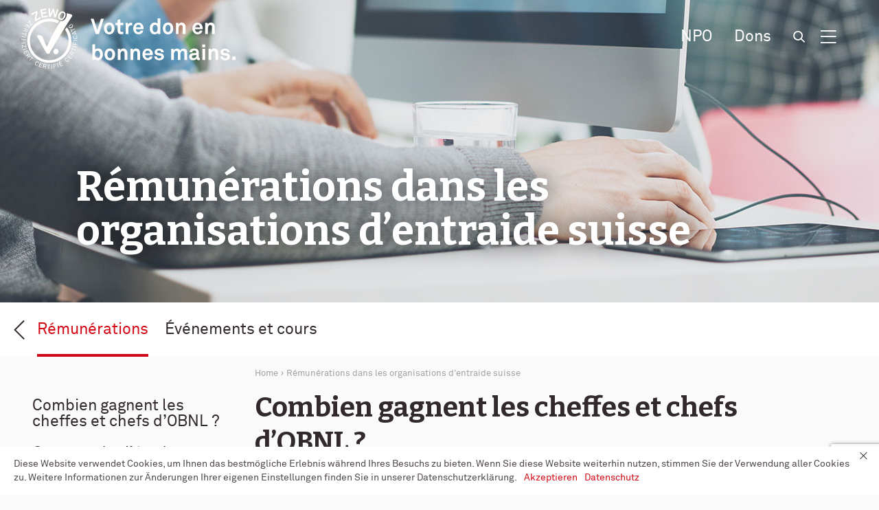

--- FILE ---
content_type: text/html; charset=UTF-8
request_url: https://zewo.ch/fr/remunerations-dans-les-oeuvres-de-bienfaisance-suisse/
body_size: 25441
content:
<!doctype html>
<html lang="fr-FR" class="no-js">

<head>
	<meta charset="UTF-8">
	<meta name="viewport" content="width=device-width, initial-scale=1, minimum-scale=1">
	<link rel="profile" href="http://gmpg.org/xfn/11">

			<script>
			document.documentElement.classList.remove("no-js");
		</script>
	
	<meta name='robots' content='index, follow, max-image-preview:large, max-snippet:-1, max-video-preview:-1' />
	<style>img:is([sizes="auto" i], [sizes^="auto," i]) { contain-intrinsic-size: 3000px 1500px }</style>
	<meta name="dlm-version" content="5.1.3">
<!-- Google Tag Manager for WordPress by gtm4wp.com -->
<script data-cfasync="false" data-pagespeed-no-defer>
	var gtm4wp_datalayer_name = "dataLayer";
	var dataLayer = dataLayer || [];
</script>
<!-- End Google Tag Manager for WordPress by gtm4wp.com -->
	<!-- This site is optimized with the Yoast SEO Premium plugin v26.0 (Yoast SEO v26.0) - https://yoast.com/wordpress/plugins/seo/ -->
	<title>Rémunérations dans les organisations d&rsquo;entraide suisse &#8211; Zewo</title>
	<meta name="description" content="Combien gagnent les membres de comité, de conseil de fondation et de direction des œuvres de bienfaisance suisses?" />
	<link rel="canonical" href="https://zewo.ch/fr/remunerations-dans-les-oeuvres-de-bienfaisance-suisse/" />
	<meta property="og:locale" content="fr_FR" />
	<meta property="og:type" content="article" />
	<meta property="og:description" content="Combien gagnent les membres de comité, de conseil de fondation et de direction des œuvres de bienfaisance suisses?" />
	<meta property="og:url" content="https://zewo.ch/fr/remunerations-dans-les-oeuvres-de-bienfaisance-suisse/" />
	<meta property="og:site_name" content="Zewo" />
	<meta property="article:publisher" content="https://www.facebook.com/Stiftung.ZEWO/" />
	<meta property="article:modified_time" content="2025-02-27T09:06:46+00:00" />
	<meta property="og:image" content="https://zewo.ch/wp-content/uploads/2019/11/shutterstock_407666296_WP.jpg" />
	<meta property="og:image:width" content="2200" />
	<meta property="og:image:height" content="440" />
	<meta property="og:image:type" content="image/jpeg" />
	<meta name="twitter:card" content="summary_large_image" />
	<meta name="twitter:site" content="@stiftung_zewo" />
	<meta name="twitter:label1" content="Durée de lecture estimée" />
	<meta name="twitter:data1" content="3 minutes" />
	<script type="application/ld+json" class="yoast-schema-graph">{"@context":"https://schema.org","@graph":[{"@type":"WebPage","@id":"https://zewo.ch/fr/remunerations-dans-les-oeuvres-de-bienfaisance-suisse/#webpage","url":"https://zewo.ch/fr/remunerations-dans-les-oeuvres-de-bienfaisance-suisse/#webpage","name":"","isPartOf":{"@id":"https://zewo.ch/fr/#website"},"primaryImageOfPage":{"@id":"https://zewo.ch/fr/remunerations-dans-les-oeuvres-de-bienfaisance-suisse/#primaryimage"},"image":{"@id":"https://zewo.ch/fr/remunerations-dans-les-oeuvres-de-bienfaisance-suisse/#primaryimage"},"thumbnailUrl":"https://zewo.ch/wp-content/uploads/2019/11/shutterstock_407666296_WP.jpg","datePublished":"2019-08-09T13:39:16+00:00","dateModified":"2025-02-27T09:06:46+00:00","description":"Combien gagnent les membres de comité, de conseil de fondation et de direction des œuvres de bienfaisance suisses?","breadcrumb":{"@id":"https://zewo.ch/fr/remunerations-dans-les-oeuvres-de-bienfaisance-suisse/#breadcrumb"},"inLanguage":"fr-FR","potentialAction":[{"@type":"ReadAction","target":["https://zewo.ch/fr/remunerations-dans-les-oeuvres-de-bienfaisance-suisse/"]}]},{"@type":"ImageObject","inLanguage":"fr-FR","@id":"https://zewo.ch/fr/remunerations-dans-les-oeuvres-de-bienfaisance-suisse/#primaryimage","url":"https://zewo.ch/wp-content/uploads/2019/11/shutterstock_407666296_WP.jpg","contentUrl":"https://zewo.ch/wp-content/uploads/2019/11/shutterstock_407666296_WP.jpg","width":2200,"height":440},{"@type":"BreadcrumbList","@id":"https://zewo.ch/fr/remunerations-dans-les-oeuvres-de-bienfaisance-suisse/#breadcrumb","itemListElement":[{"@type":"ListItem","position":1,"name":"Home","item":"https://zewo.ch/fr/"},{"@type":"ListItem","position":2,"name":"Rémunérations dans les organisations d&#8217;entraide suisse"}]},{"@type":"WebSite","@id":"https://zewo.ch/fr/#website","url":"https://zewo.ch/fr/","name":"Zewo","description":"Votre don en bonnes mains.","publisher":{"@id":"https://zewo.ch/fr/#organization"},"potentialAction":[{"@type":"SearchAction","target":{"@type":"EntryPoint","urlTemplate":"https://zewo.ch/fr/?s={search_term_string}"},"query-input":{"@type":"PropertyValueSpecification","valueRequired":true,"valueName":"search_term_string"}}],"inLanguage":"fr-FR"},{"@type":"Organization","@id":"https://zewo.ch/fr/#organization","name":"Stiftung Zewo","url":"https://zewo.ch/fr/","logo":{"@type":"ImageObject","inLanguage":"fr-FR","@id":"https://zewo.ch/fr/#/schema/logo/image/","url":"https://zewo.ch/wp-content/uploads/2019/08/Zewo_Logo_Claim_D.svg","contentUrl":"https://zewo.ch/wp-content/uploads/2019/08/Zewo_Logo_Claim_D.svg","width":1,"height":1,"caption":"Stiftung Zewo"},"image":{"@id":"https://zewo.ch/fr/#/schema/logo/image/"},"sameAs":["https://www.facebook.com/Stiftung.ZEWO/","https://x.com/stiftung_zewo","https://www.linkedin.com/company/stiftung-zewo","https://www.youtube.com/channel/UCzjsVJro12OXcvvx1LQP8tw","https://de.wikipedia.org/wiki/Zewo"]}]}</script>
	<!-- / Yoast SEO Premium plugin. -->


<link rel='dns-prefetch' href='//static.addtoany.com' />
<link rel='dns-prefetch' href='//cdn.jsdelivr.net' />
<link rel='dns-prefetch' href='//cdnjs.cloudflare.com' />
<link rel='dns-prefetch' href='//fonts.googleapis.com' />
<link href='https://fonts.gstatic.com' crossorigin rel='preconnect' />
<link rel="alternate" type="application/rss+xml" title="Zewo &raquo; Flux" href="https://zewo.ch/fr/feed/" />
<link rel="alternate" type="application/rss+xml" title="Zewo &raquo; Flux des commentaires" href="https://zewo.ch/fr/comments/feed/" />
<script type="text/javascript">
/* <![CDATA[ */
window._wpemojiSettings = {"baseUrl":"https:\/\/s.w.org\/images\/core\/emoji\/16.0.1\/72x72\/","ext":".png","svgUrl":"https:\/\/s.w.org\/images\/core\/emoji\/16.0.1\/svg\/","svgExt":".svg","source":{"concatemoji":"https:\/\/zewo.ch\/wp-includes\/js\/wp-emoji-release.min.js?ver=6.8.3"}};
/*! This file is auto-generated */
!function(s,n){var o,i,e;function c(e){try{var t={supportTests:e,timestamp:(new Date).valueOf()};sessionStorage.setItem(o,JSON.stringify(t))}catch(e){}}function p(e,t,n){e.clearRect(0,0,e.canvas.width,e.canvas.height),e.fillText(t,0,0);var t=new Uint32Array(e.getImageData(0,0,e.canvas.width,e.canvas.height).data),a=(e.clearRect(0,0,e.canvas.width,e.canvas.height),e.fillText(n,0,0),new Uint32Array(e.getImageData(0,0,e.canvas.width,e.canvas.height).data));return t.every(function(e,t){return e===a[t]})}function u(e,t){e.clearRect(0,0,e.canvas.width,e.canvas.height),e.fillText(t,0,0);for(var n=e.getImageData(16,16,1,1),a=0;a<n.data.length;a++)if(0!==n.data[a])return!1;return!0}function f(e,t,n,a){switch(t){case"flag":return n(e,"\ud83c\udff3\ufe0f\u200d\u26a7\ufe0f","\ud83c\udff3\ufe0f\u200b\u26a7\ufe0f")?!1:!n(e,"\ud83c\udde8\ud83c\uddf6","\ud83c\udde8\u200b\ud83c\uddf6")&&!n(e,"\ud83c\udff4\udb40\udc67\udb40\udc62\udb40\udc65\udb40\udc6e\udb40\udc67\udb40\udc7f","\ud83c\udff4\u200b\udb40\udc67\u200b\udb40\udc62\u200b\udb40\udc65\u200b\udb40\udc6e\u200b\udb40\udc67\u200b\udb40\udc7f");case"emoji":return!a(e,"\ud83e\udedf")}return!1}function g(e,t,n,a){var r="undefined"!=typeof WorkerGlobalScope&&self instanceof WorkerGlobalScope?new OffscreenCanvas(300,150):s.createElement("canvas"),o=r.getContext("2d",{willReadFrequently:!0}),i=(o.textBaseline="top",o.font="600 32px Arial",{});return e.forEach(function(e){i[e]=t(o,e,n,a)}),i}function t(e){var t=s.createElement("script");t.src=e,t.defer=!0,s.head.appendChild(t)}"undefined"!=typeof Promise&&(o="wpEmojiSettingsSupports",i=["flag","emoji"],n.supports={everything:!0,everythingExceptFlag:!0},e=new Promise(function(e){s.addEventListener("DOMContentLoaded",e,{once:!0})}),new Promise(function(t){var n=function(){try{var e=JSON.parse(sessionStorage.getItem(o));if("object"==typeof e&&"number"==typeof e.timestamp&&(new Date).valueOf()<e.timestamp+604800&&"object"==typeof e.supportTests)return e.supportTests}catch(e){}return null}();if(!n){if("undefined"!=typeof Worker&&"undefined"!=typeof OffscreenCanvas&&"undefined"!=typeof URL&&URL.createObjectURL&&"undefined"!=typeof Blob)try{var e="postMessage("+g.toString()+"("+[JSON.stringify(i),f.toString(),p.toString(),u.toString()].join(",")+"));",a=new Blob([e],{type:"text/javascript"}),r=new Worker(URL.createObjectURL(a),{name:"wpTestEmojiSupports"});return void(r.onmessage=function(e){c(n=e.data),r.terminate(),t(n)})}catch(e){}c(n=g(i,f,p,u))}t(n)}).then(function(e){for(var t in e)n.supports[t]=e[t],n.supports.everything=n.supports.everything&&n.supports[t],"flag"!==t&&(n.supports.everythingExceptFlag=n.supports.everythingExceptFlag&&n.supports[t]);n.supports.everythingExceptFlag=n.supports.everythingExceptFlag&&!n.supports.flag,n.DOMReady=!1,n.readyCallback=function(){n.DOMReady=!0}}).then(function(){return e}).then(function(){var e;n.supports.everything||(n.readyCallback(),(e=n.source||{}).concatemoji?t(e.concatemoji):e.wpemoji&&e.twemoji&&(t(e.twemoji),t(e.wpemoji)))}))}((window,document),window._wpemojiSettings);
/* ]]> */
</script>
<link rel='stylesheet' id='formidable-css' href='https://zewo.ch/wp-content/plugins/formidable/css/formidableforms.css?ver=1021124' type='text/css' media='all' />
<style id='wp-emoji-styles-inline-css' type='text/css'>

	img.wp-smiley, img.emoji {
		display: inline !important;
		border: none !important;
		box-shadow: none !important;
		height: 1em !important;
		width: 1em !important;
		margin: 0 0.07em !important;
		vertical-align: -0.1em !important;
		background: none !important;
		padding: 0 !important;
	}
</style>
<link rel='stylesheet' id='wp-block-library-css' href='https://zewo.ch/wp-includes/css/dist/block-library/style.min.css?ver=6.8.3' type='text/css' media='all' />
<style id='wp-block-library-theme-inline-css' type='text/css'>
.wp-block-audio :where(figcaption){color:#555;font-size:13px;text-align:center}.is-dark-theme .wp-block-audio :where(figcaption){color:#ffffffa6}.wp-block-audio{margin:0 0 1em}.wp-block-code{border:1px solid #ccc;border-radius:4px;font-family:Menlo,Consolas,monaco,monospace;padding:.8em 1em}.wp-block-embed :where(figcaption){color:#555;font-size:13px;text-align:center}.is-dark-theme .wp-block-embed :where(figcaption){color:#ffffffa6}.wp-block-embed{margin:0 0 1em}.blocks-gallery-caption{color:#555;font-size:13px;text-align:center}.is-dark-theme .blocks-gallery-caption{color:#ffffffa6}:root :where(.wp-block-image figcaption){color:#555;font-size:13px;text-align:center}.is-dark-theme :root :where(.wp-block-image figcaption){color:#ffffffa6}.wp-block-image{margin:0 0 1em}.wp-block-pullquote{border-bottom:4px solid;border-top:4px solid;color:currentColor;margin-bottom:1.75em}.wp-block-pullquote cite,.wp-block-pullquote footer,.wp-block-pullquote__citation{color:currentColor;font-size:.8125em;font-style:normal;text-transform:uppercase}.wp-block-quote{border-left:.25em solid;margin:0 0 1.75em;padding-left:1em}.wp-block-quote cite,.wp-block-quote footer{color:currentColor;font-size:.8125em;font-style:normal;position:relative}.wp-block-quote:where(.has-text-align-right){border-left:none;border-right:.25em solid;padding-left:0;padding-right:1em}.wp-block-quote:where(.has-text-align-center){border:none;padding-left:0}.wp-block-quote.is-large,.wp-block-quote.is-style-large,.wp-block-quote:where(.is-style-plain){border:none}.wp-block-search .wp-block-search__label{font-weight:700}.wp-block-search__button{border:1px solid #ccc;padding:.375em .625em}:where(.wp-block-group.has-background){padding:1.25em 2.375em}.wp-block-separator.has-css-opacity{opacity:.4}.wp-block-separator{border:none;border-bottom:2px solid;margin-left:auto;margin-right:auto}.wp-block-separator.has-alpha-channel-opacity{opacity:1}.wp-block-separator:not(.is-style-wide):not(.is-style-dots){width:100px}.wp-block-separator.has-background:not(.is-style-dots){border-bottom:none;height:1px}.wp-block-separator.has-background:not(.is-style-wide):not(.is-style-dots){height:2px}.wp-block-table{margin:0 0 1em}.wp-block-table td,.wp-block-table th{word-break:normal}.wp-block-table :where(figcaption){color:#555;font-size:13px;text-align:center}.is-dark-theme .wp-block-table :where(figcaption){color:#ffffffa6}.wp-block-video :where(figcaption){color:#555;font-size:13px;text-align:center}.is-dark-theme .wp-block-video :where(figcaption){color:#ffffffa6}.wp-block-video{margin:0 0 1em}:root :where(.wp-block-template-part.has-background){margin-bottom:0;margin-top:0;padding:1.25em 2.375em}
</style>
<style id='classic-theme-styles-inline-css' type='text/css'>
/*! This file is auto-generated */
.wp-block-button__link{color:#fff;background-color:#32373c;border-radius:9999px;box-shadow:none;text-decoration:none;padding:calc(.667em + 2px) calc(1.333em + 2px);font-size:1.125em}.wp-block-file__button{background:#32373c;color:#fff;text-decoration:none}
</style>
<link rel='stylesheet' id='wp-components-css' href='https://zewo.ch/wp-includes/css/dist/components/style.min.css?ver=6.8.3' type='text/css' media='all' />
<link rel='stylesheet' id='wp-preferences-css' href='https://zewo.ch/wp-includes/css/dist/preferences/style.min.css?ver=6.8.3' type='text/css' media='all' />
<link rel='stylesheet' id='wp-block-editor-css' href='https://zewo.ch/wp-includes/css/dist/block-editor/style.min.css?ver=6.8.3' type='text/css' media='all' />
<link rel='stylesheet' id='wp-reusable-blocks-css' href='https://zewo.ch/wp-includes/css/dist/reusable-blocks/style.min.css?ver=6.8.3' type='text/css' media='all' />
<link rel='stylesheet' id='wp-patterns-css' href='https://zewo.ch/wp-includes/css/dist/patterns/style.min.css?ver=6.8.3' type='text/css' media='all' />
<link rel='stylesheet' id='wp-editor-css' href='https://zewo.ch/wp-includes/css/dist/editor/style.min.css?ver=6.8.3' type='text/css' media='all' />
<link rel='stylesheet' id='zewo_block_columns_container-cgb-style-css-css' href='https://zewo.ch/wp-content/plugins/zewo-block-columns-container/dist/blocks.style.build.css' type='text/css' media='all' />
<link rel='stylesheet' id='zewo_block_wrapper-cgb-style-css-css' href='https://zewo.ch/wp-content/plugins/zewo-block-wrapper/dist/blocks.style.build.css' type='text/css' media='all' />
<link rel='stylesheet' id='block-gallery-frontend-css' href='https://zewo.ch/wp-content/plugins/zewo-block-image-slider/dist/blocks.style.build.css?ver=1.1.6' type='text/css' media='all' />
<style id='global-styles-inline-css' type='text/css'>
:root{--wp--preset--aspect-ratio--square: 1;--wp--preset--aspect-ratio--4-3: 4/3;--wp--preset--aspect-ratio--3-4: 3/4;--wp--preset--aspect-ratio--3-2: 3/2;--wp--preset--aspect-ratio--2-3: 2/3;--wp--preset--aspect-ratio--16-9: 16/9;--wp--preset--aspect-ratio--9-16: 9/16;--wp--preset--color--black: #322A2A;--wp--preset--color--cyan-bluish-gray: #abb8c3;--wp--preset--color--white: #ffffff;--wp--preset--color--pale-pink: #f78da7;--wp--preset--color--vivid-red: #cf2e2e;--wp--preset--color--luminous-vivid-orange: #ff6900;--wp--preset--color--luminous-vivid-amber: #fcb900;--wp--preset--color--light-green-cyan: #7bdcb5;--wp--preset--color--vivid-green-cyan: #00d084;--wp--preset--color--pale-cyan-blue: #8ed1fc;--wp--preset--color--vivid-cyan-blue: #0693e3;--wp--preset--color--vivid-purple: #9b51e0;--wp--preset--color--primary: #D20915;--wp--preset--color--secondary: #305578;--wp--preset--color--success: #229C65;--wp--preset--color--warning: #F6BD6B;--wp--preset--color--background: #fafafa;--wp--preset--gradient--vivid-cyan-blue-to-vivid-purple: linear-gradient(135deg,rgba(6,147,227,1) 0%,rgb(155,81,224) 100%);--wp--preset--gradient--light-green-cyan-to-vivid-green-cyan: linear-gradient(135deg,rgb(122,220,180) 0%,rgb(0,208,130) 100%);--wp--preset--gradient--luminous-vivid-amber-to-luminous-vivid-orange: linear-gradient(135deg,rgba(252,185,0,1) 0%,rgba(255,105,0,1) 100%);--wp--preset--gradient--luminous-vivid-orange-to-vivid-red: linear-gradient(135deg,rgba(255,105,0,1) 0%,rgb(207,46,46) 100%);--wp--preset--gradient--very-light-gray-to-cyan-bluish-gray: linear-gradient(135deg,rgb(238,238,238) 0%,rgb(169,184,195) 100%);--wp--preset--gradient--cool-to-warm-spectrum: linear-gradient(135deg,rgb(74,234,220) 0%,rgb(151,120,209) 20%,rgb(207,42,186) 40%,rgb(238,44,130) 60%,rgb(251,105,98) 80%,rgb(254,248,76) 100%);--wp--preset--gradient--blush-light-purple: linear-gradient(135deg,rgb(255,206,236) 0%,rgb(152,150,240) 100%);--wp--preset--gradient--blush-bordeaux: linear-gradient(135deg,rgb(254,205,165) 0%,rgb(254,45,45) 50%,rgb(107,0,62) 100%);--wp--preset--gradient--luminous-dusk: linear-gradient(135deg,rgb(255,203,112) 0%,rgb(199,81,192) 50%,rgb(65,88,208) 100%);--wp--preset--gradient--pale-ocean: linear-gradient(135deg,rgb(255,245,203) 0%,rgb(182,227,212) 50%,rgb(51,167,181) 100%);--wp--preset--gradient--electric-grass: linear-gradient(135deg,rgb(202,248,128) 0%,rgb(113,206,126) 100%);--wp--preset--gradient--midnight: linear-gradient(135deg,rgb(2,3,129) 0%,rgb(40,116,252) 100%);--wp--preset--font-size--small: 13px;--wp--preset--font-size--medium: 20px;--wp--preset--font-size--large: 36px;--wp--preset--font-size--x-large: 42px;--wp--preset--spacing--20: 0.44rem;--wp--preset--spacing--30: 0.67rem;--wp--preset--spacing--40: 1rem;--wp--preset--spacing--50: 1.5rem;--wp--preset--spacing--60: 2.25rem;--wp--preset--spacing--70: 3.38rem;--wp--preset--spacing--80: 5.06rem;--wp--preset--shadow--natural: 6px 6px 9px rgba(0, 0, 0, 0.2);--wp--preset--shadow--deep: 12px 12px 50px rgba(0, 0, 0, 0.4);--wp--preset--shadow--sharp: 6px 6px 0px rgba(0, 0, 0, 0.2);--wp--preset--shadow--outlined: 6px 6px 0px -3px rgba(255, 255, 255, 1), 6px 6px rgba(0, 0, 0, 1);--wp--preset--shadow--crisp: 6px 6px 0px rgba(0, 0, 0, 1);}:where(.is-layout-flex){gap: 0.5em;}:where(.is-layout-grid){gap: 0.5em;}body .is-layout-flex{display: flex;}.is-layout-flex{flex-wrap: wrap;align-items: center;}.is-layout-flex > :is(*, div){margin: 0;}body .is-layout-grid{display: grid;}.is-layout-grid > :is(*, div){margin: 0;}:where(.wp-block-columns.is-layout-flex){gap: 2em;}:where(.wp-block-columns.is-layout-grid){gap: 2em;}:where(.wp-block-post-template.is-layout-flex){gap: 1.25em;}:where(.wp-block-post-template.is-layout-grid){gap: 1.25em;}.has-black-color{color: var(--wp--preset--color--black) !important;}.has-cyan-bluish-gray-color{color: var(--wp--preset--color--cyan-bluish-gray) !important;}.has-white-color{color: var(--wp--preset--color--white) !important;}.has-pale-pink-color{color: var(--wp--preset--color--pale-pink) !important;}.has-vivid-red-color{color: var(--wp--preset--color--vivid-red) !important;}.has-luminous-vivid-orange-color{color: var(--wp--preset--color--luminous-vivid-orange) !important;}.has-luminous-vivid-amber-color{color: var(--wp--preset--color--luminous-vivid-amber) !important;}.has-light-green-cyan-color{color: var(--wp--preset--color--light-green-cyan) !important;}.has-vivid-green-cyan-color{color: var(--wp--preset--color--vivid-green-cyan) !important;}.has-pale-cyan-blue-color{color: var(--wp--preset--color--pale-cyan-blue) !important;}.has-vivid-cyan-blue-color{color: var(--wp--preset--color--vivid-cyan-blue) !important;}.has-vivid-purple-color{color: var(--wp--preset--color--vivid-purple) !important;}.has-black-background-color{background-color: var(--wp--preset--color--black) !important;}.has-cyan-bluish-gray-background-color{background-color: var(--wp--preset--color--cyan-bluish-gray) !important;}.has-white-background-color{background-color: var(--wp--preset--color--white) !important;}.has-pale-pink-background-color{background-color: var(--wp--preset--color--pale-pink) !important;}.has-vivid-red-background-color{background-color: var(--wp--preset--color--vivid-red) !important;}.has-luminous-vivid-orange-background-color{background-color: var(--wp--preset--color--luminous-vivid-orange) !important;}.has-luminous-vivid-amber-background-color{background-color: var(--wp--preset--color--luminous-vivid-amber) !important;}.has-light-green-cyan-background-color{background-color: var(--wp--preset--color--light-green-cyan) !important;}.has-vivid-green-cyan-background-color{background-color: var(--wp--preset--color--vivid-green-cyan) !important;}.has-pale-cyan-blue-background-color{background-color: var(--wp--preset--color--pale-cyan-blue) !important;}.has-vivid-cyan-blue-background-color{background-color: var(--wp--preset--color--vivid-cyan-blue) !important;}.has-vivid-purple-background-color{background-color: var(--wp--preset--color--vivid-purple) !important;}.has-black-border-color{border-color: var(--wp--preset--color--black) !important;}.has-cyan-bluish-gray-border-color{border-color: var(--wp--preset--color--cyan-bluish-gray) !important;}.has-white-border-color{border-color: var(--wp--preset--color--white) !important;}.has-pale-pink-border-color{border-color: var(--wp--preset--color--pale-pink) !important;}.has-vivid-red-border-color{border-color: var(--wp--preset--color--vivid-red) !important;}.has-luminous-vivid-orange-border-color{border-color: var(--wp--preset--color--luminous-vivid-orange) !important;}.has-luminous-vivid-amber-border-color{border-color: var(--wp--preset--color--luminous-vivid-amber) !important;}.has-light-green-cyan-border-color{border-color: var(--wp--preset--color--light-green-cyan) !important;}.has-vivid-green-cyan-border-color{border-color: var(--wp--preset--color--vivid-green-cyan) !important;}.has-pale-cyan-blue-border-color{border-color: var(--wp--preset--color--pale-cyan-blue) !important;}.has-vivid-cyan-blue-border-color{border-color: var(--wp--preset--color--vivid-cyan-blue) !important;}.has-vivid-purple-border-color{border-color: var(--wp--preset--color--vivid-purple) !important;}.has-vivid-cyan-blue-to-vivid-purple-gradient-background{background: var(--wp--preset--gradient--vivid-cyan-blue-to-vivid-purple) !important;}.has-light-green-cyan-to-vivid-green-cyan-gradient-background{background: var(--wp--preset--gradient--light-green-cyan-to-vivid-green-cyan) !important;}.has-luminous-vivid-amber-to-luminous-vivid-orange-gradient-background{background: var(--wp--preset--gradient--luminous-vivid-amber-to-luminous-vivid-orange) !important;}.has-luminous-vivid-orange-to-vivid-red-gradient-background{background: var(--wp--preset--gradient--luminous-vivid-orange-to-vivid-red) !important;}.has-very-light-gray-to-cyan-bluish-gray-gradient-background{background: var(--wp--preset--gradient--very-light-gray-to-cyan-bluish-gray) !important;}.has-cool-to-warm-spectrum-gradient-background{background: var(--wp--preset--gradient--cool-to-warm-spectrum) !important;}.has-blush-light-purple-gradient-background{background: var(--wp--preset--gradient--blush-light-purple) !important;}.has-blush-bordeaux-gradient-background{background: var(--wp--preset--gradient--blush-bordeaux) !important;}.has-luminous-dusk-gradient-background{background: var(--wp--preset--gradient--luminous-dusk) !important;}.has-pale-ocean-gradient-background{background: var(--wp--preset--gradient--pale-ocean) !important;}.has-electric-grass-gradient-background{background: var(--wp--preset--gradient--electric-grass) !important;}.has-midnight-gradient-background{background: var(--wp--preset--gradient--midnight) !important;}.has-small-font-size{font-size: var(--wp--preset--font-size--small) !important;}.has-medium-font-size{font-size: var(--wp--preset--font-size--medium) !important;}.has-large-font-size{font-size: var(--wp--preset--font-size--large) !important;}.has-x-large-font-size{font-size: var(--wp--preset--font-size--x-large) !important;}
:where(.wp-block-post-template.is-layout-flex){gap: 1.25em;}:where(.wp-block-post-template.is-layout-grid){gap: 1.25em;}
:where(.wp-block-columns.is-layout-flex){gap: 2em;}:where(.wp-block-columns.is-layout-grid){gap: 2em;}
:root :where(.wp-block-pullquote){font-size: 1.5em;line-height: 1.6;}
</style>
<link rel='stylesheet' id='advanced-popups-css' href='https://zewo.ch/wp-content/plugins/advanced-popups/public/css/advanced-popups-public.css?ver=1.2.2' type='text/css' media='all' />
<link rel='stylesheet' id='contact-form-7-css' href='https://zewo.ch/wp-content/plugins/contact-form-7/includes/css/styles.css?ver=6.1.2' type='text/css' media='all' />
<link rel='stylesheet' id='css/e2pdf.frontend.global-css' href='https://zewo.ch/wp-content/plugins/e2pdf/css/e2pdf.frontend.global.css?ver=1.28.11' type='text/css' media='all' />
<link rel='stylesheet' id='related-posts-by-taxonomy-css' href='https://zewo.ch/wp-content/plugins/related-posts-by-taxonomy/includes/assets/css/styles.css?ver=6.8.3' type='text/css' media='all' />
<link rel='stylesheet' id='foundation-icons-file-css' href='https://cdnjs.cloudflare.com/ajax/libs/foundicons/3.0.0/foundation-icons.ttf?ver=6.8.3' type='text/css' media='all' />
<link rel='stylesheet' id='foundation-icons-css-css' href='https://cdnjs.cloudflare.com/ajax/libs/foundicons/3.0.0/foundation-icons.min.css?ver=6.8.3' type='text/css' media='all' />
<link rel='stylesheet' id='zewo_block_calculator-css-css' href='https://zewo.ch/wp-content/plugins/zewo-block-calculator/frontend/calculator.css?ver=6.8.3' type='text/css' media='all' />
<link rel='stylesheet' id='cookie-notice-front-css' href='https://zewo.ch/wp-content/plugins/zewo-cookie-notice/css/front.min.css?ver=6.8.3' type='text/css' media='all' />
<link rel='stylesheet' id='zewo-event-page-style-css' href='https://zewo.ch/wp-content/plugins/zewo-event-page//css/zewo-events-page.css?ver=6.8.3' type='text/css' media='all' />
<link rel='stylesheet' id='zewo-fonts-css' href='https://fonts.googleapis.com/css?family=Bitter%3A700&#038;subset=latin%2Clatin-ext&#038;ver=20190321' type='text/css' media='all' />
<link rel='stylesheet' id='zewo-sass-style-css' href='https://zewo.ch/wp-content/themes/zewo/css/main.css?ver=20190321' type='text/css' media='all' />
<link rel='stylesheet' id='zewo-algolia-css-css' href='https://cdn.jsdelivr.net/npm/instantsearch.css@7.1.0/themes/algolia.css?ver=6.8.3' type='text/css' media='all' />
<link rel='stylesheet' id='zewo-clear-selectize-css' href='https://zewo.ch/wp-content/themes/zewo/css/selectize-plugin-clear.css?ver=20190321' type='text/css' media='all' />
<link rel='stylesheet' id='zewo-algolia-theme-css' href='https://cdn.jsdelivr.net/npm/instantsearch.css@7.3.1/themes/algolia-min.css?ver=6.8.3' type='text/css' media='all' />
<link rel='stylesheet' id='zewo-selectize-css' href='https://cdn.jsdelivr.net/npm/selectize@0.12.6/dist/css/selectize.css?ver=20180820' type='text/css' media='all' />
<link rel='stylesheet' id='zewo-font-awesome-css' href='https://cdnjs.cloudflare.com/ajax/libs/font-awesome/5.10.2/css/all.min.css?ver=20190912' type='text/css' media='all' />
<link rel='stylesheet' id='zewo-sass-print-style-css' href='https://zewo.ch/wp-content/themes/zewo/css/print.css?ver=20190925' type='text/css' media='print' />
<link rel='stylesheet' id='algolia-autocomplete-css' href='https://zewo.ch/wp-content/plugins/wp-search-with-algolia/css/algolia-autocomplete.css?ver=2.10.3' type='text/css' media='all' />
<link rel='stylesheet' id='addtoany-css' href='https://zewo.ch/wp-content/plugins/add-to-any/addtoany.min.css?ver=1.16' type='text/css' media='all' />
<link rel='stylesheet' id='mo_customer_validation_form_main_css-css' href='https://zewo.ch/wp-content/plugins/miniorange-otp-verification/includes/css/mo_forms_css.min.css?version=5.3.8&#038;ver=5.3.8' type='text/css' media='all' />
<link rel='stylesheet' id='timed-content-css-css' href='https://zewo.ch/wp-content/plugins/timed-content/css/timed-content.css?ver=2.95' type='text/css' media='all' />
<script type="text/javascript" id="wpml-cookie-js-extra">
/* <![CDATA[ */
var wpml_cookies = {"wp-wpml_current_language":{"value":"fr","expires":1,"path":"\/"}};
var wpml_cookies = {"wp-wpml_current_language":{"value":"fr","expires":1,"path":"\/"}};
/* ]]> */
</script>
<script type="text/javascript" src="https://zewo.ch/wp-content/plugins/sitepress-multilingual-cms/res/js/cookies/language-cookie.js?ver=482900" id="wpml-cookie-js" defer="defer" data-wp-strategy="defer"></script>
<script type="text/javascript" id="addtoany-core-js-before">
/* <![CDATA[ */
window.a2a_config=window.a2a_config||{};a2a_config.callbacks=[];a2a_config.overlays=[];a2a_config.templates={};a2a_localize = {
	Share: "Partager",
	Save: "Enregistrer",
	Subscribe: "S'abonner",
	Email: "E-mail",
	Bookmark: "Marque-page",
	ShowAll: "Montrer tout",
	ShowLess: "Montrer moins",
	FindServices: "Trouver des service(s)",
	FindAnyServiceToAddTo: "Trouver instantan&eacute;ment des services &agrave; ajouter &agrave;",
	PoweredBy: "Propuls&eacute; par",
	ShareViaEmail: "Partager par e-mail",
	SubscribeViaEmail: "S’abonner par e-mail",
	BookmarkInYourBrowser: "Ajouter un signet dans votre navigateur",
	BookmarkInstructions: "Appuyez sur Ctrl+D ou \u2318+D pour mettre cette page en signet",
	AddToYourFavorites: "Ajouter &agrave; vos favoris",
	SendFromWebOrProgram: "Envoyer depuis n’importe quelle adresse e-mail ou logiciel e-mail",
	EmailProgram: "Programme d’e-mail",
	More: "Plus&#8230;",
	ThanksForSharing: "Merci de partager !",
	ThanksForFollowing: "Merci de nous suivre !"
};
/* ]]> */
</script>
<script type="text/javascript" defer src="https://static.addtoany.com/menu/page.js" id="addtoany-core-js"></script>
<script type="text/javascript" src="https://zewo.ch/wp-includes/js/jquery/jquery.min.js?ver=3.7.1" id="jquery-core-js"></script>
<script type="text/javascript" src="https://zewo.ch/wp-includes/js/jquery/jquery-migrate.min.js?ver=3.4.1" id="jquery-migrate-js"></script>
<script type="text/javascript" defer src="https://zewo.ch/wp-content/plugins/add-to-any/addtoany.min.js?ver=1.1" id="addtoany-jquery-js"></script>
<script type="text/javascript" src="https://zewo.ch/wp-content/plugins/advanced-popups/public/js/advanced-popups-public.js?ver=1.2.2" id="advanced-popups-js"></script>
<script type="text/javascript" src="https://zewo.ch/wp-content/plugins/e2pdf/js/e2pdf.frontend.js?ver=1.28.11" id="js/e2pdf.frontend-js"></script>
<script type="text/javascript" id="moOtpTimerScript-js-extra">
/* <![CDATA[ */
var moOtpTimerScript = {"siteURL":"https:\/\/zewo.ch\/wp-admin\/admin-ajax.php","action":"mo_control_otp_block","otpControlTimerTime":"60","otpControlBlockTime":"0","isUserBlocked":null,"limit_otp_sent_message":"Your OTP has been sent. The next OTP can be sent after {minutes}:{seconds} minutes","user_blocked_message":"You have exceeded the limit to send OTP. Please wait for {minutes}:{seconds} minutes","error_otp_verify_message":"The next OTP can be sent after {minutes}:{seconds} minutes"};
/* ]]> */
</script>
<script type="text/javascript" src="https://zewo.ch/wp-content/plugins/miniorange-otp-verification/addons/resendcontrol/includes/js/moOtpTimerScript.min.js?ver=5.3.8" id="moOtpTimerScript-js"></script>
<script type="text/javascript" src="https://zewo.ch/wp-content/plugins/zewo-block-calculator/frontend/jquery.fileDownload.min.js?ver=6.8.3" id="zewo_block_calculator-filedownload-js"></script>
<script type="text/javascript" src="https://zewo.ch/wp-content/plugins/timed-content/js/timed-content.js?ver=2.95" id="timed-content_js-js"></script>
<link rel="https://api.w.org/" href="https://zewo.ch/fr/wp-json/" /><link rel="alternate" title="JSON" type="application/json" href="https://zewo.ch/fr/wp-json/wp/v2/pages/499897" /><link rel="EditURI" type="application/rsd+xml" title="RSD" href="https://zewo.ch/xmlrpc.php?rsd" />
<link rel="alternate" title="oEmbed (JSON)" type="application/json+oembed" href="https://zewo.ch/fr/wp-json/oembed/1.0/embed?url=https%3A%2F%2Fzewo.ch%2Ffr%2Fremunerations-dans-les-oeuvres-de-bienfaisance-suisse%2F" />
<link rel="alternate" title="oEmbed (XML)" type="text/xml+oembed" href="https://zewo.ch/fr/wp-json/oembed/1.0/embed?url=https%3A%2F%2Fzewo.ch%2Ffr%2Fremunerations-dans-les-oeuvres-de-bienfaisance-suisse%2F&#038;format=xml" />
<meta name="generator" content="WPML ver:4.8.2 stt:1,4,3;" />
		<link rel="preload" href="https://zewo.ch/wp-content/plugins/advanced-popups/fonts/advanced-popups-icons.woff" as="font" type="font/woff" crossorigin>
		
<!-- Google Tag Manager for WordPress by gtm4wp.com -->
<!-- GTM Container placement set to footer -->
<script data-cfasync="false" data-pagespeed-no-defer>
	var dataLayer_content = {"pagePostType":"page","pagePostType2":"single-page","pagePostAuthor":"Maja Gloor"};
	dataLayer.push( dataLayer_content );
</script>
<script data-cfasync="false" data-pagespeed-no-defer>
(function(w,d,s,l,i){w[l]=w[l]||[];w[l].push({'gtm.start':
new Date().getTime(),event:'gtm.js'});var f=d.getElementsByTagName(s)[0],
j=d.createElement(s),dl=l!='dataLayer'?'&l='+l:'';j.async=true;j.src=
'//www.googletagmanager.com/gtm.js?id='+i+dl;f.parentNode.insertBefore(j,f);
})(window,document,'script','dataLayer','GTM-PP6MGB');
</script>
<!-- End Google Tag Manager for WordPress by gtm4wp.com --><style type="text/css">.recentcomments a{display:inline !important;padding:0 !important;margin:0 !important;}</style>		<style>
			.algolia-search-highlight {
				background-color: #fffbcc;
				border-radius: 2px;
				font-style: normal;
			}
		</style>
		<style type="text/css">.broken_link, a.broken_link {
	text-decoration: line-through;
}</style><link rel="icon" href="https://zewo.ch/wp-content/uploads/2019/10/cropped-Zewo-Favicon-32x32.png" sizes="32x32" />
<link rel="icon" href="https://zewo.ch/wp-content/uploads/2019/10/cropped-Zewo-Favicon-192x192.png" sizes="192x192" />
<link rel="apple-touch-icon" href="https://zewo.ch/wp-content/uploads/2019/10/cropped-Zewo-Favicon-180x180.png" />
<meta name="msapplication-TileImage" content="https://zewo.ch/wp-content/uploads/2019/10/cropped-Zewo-Favicon-270x270.png" />
	<!-- Xandr Universal Pixel - Initialization (include only once per page) -->
	<script>
		!function(e,i){if(!e.pixie){var n=e.pixie=function(e,i,a){n.actionQueue.push({action:e,actionValue:i,params:a})};n.actionQueue=[];var a=i.createElement("script");a.async=!0,a.src="//acdn.adnxs.com/dmp/up/pixie.js";var t=i.getElementsByTagName("head")[0];t.insertBefore(a,t.firstChild)}}(window,document);
		pixie('init', 'e4183154-fc69-4a1c-a69b-6618f51d5d7e');
	</script>

	<!-- Xandr Universal Pixel - PageView Event -->
	<script>
		pixie('event', 'PageView');
	</script>
	<noscript><img src="https://ib.adnxs.com/pixie?pi=e4183154-fc69-4a1c-a69b-6618f51d5d7e&e=PageView&script=0" width="1" height="1" style="display:none"/></noscript>

</head>

<body class="wp-singular page-template-default page page-id-499897 wp-theme-zewo cookies-not-set has-sidebar">

	<a class="show-on-focus" href="#primary">Skip to content</a>
	<style>header.bg-color-secondary {
						background: url("https://zewo.ch/wp-content/uploads/2019/11/shutterstock_407666296_WP-768x154.jpg") no-repeat center center;
						background-size:cover; }@media screen and (min-width: 40em) {
						header.bg-color-secondary {
							background: url("https://zewo.ch/wp-content/uploads/2019/11/shutterstock_407666296_WP.jpg") no-repeat center center;
							background-size:cover; }}</style>	<header class="bg-color-secondary grid-y is--header-shadow ">
		<span role="img" aria-label=""></span>
		
		<div class="top-bar cell" data-sticky data-options="marginTop:0;" data-sticky-on="small">
			<div class="top-bar-left">
				<div class="site-branding">
																	<div class="site-logo">
							<a href="https://zewo.ch/fr/">
								<img class="sitelogo" src="https://zewo.ch/wp-content/themes/zewo/images/zewo-logo-weiss-fr-FR.svg" alt="site logo" />
								<img class="sitelogo sitelogo-sticky" src="https://zewo.ch/wp-content/themes/zewo/images/zewo-logo-rotschwarz-fr-FR.svg" alt="site logo" />
							</a>
						</div>
									</div><!-- .site-branding -->
			</div><!-- .top-bar-left -->
			<div class="top-bar-right">
				<div class="title-bar float-right">
					<button type="button" class="button small" data-toggle="offCanvasRightOverlap"><span class="icon icon-hamburger-white"></span></button>
				</div>

				<div class="title-bar float-right" data-responsive-toggle="main-search" data-hide-for="xxxlarge">
					<button type="button" class="button small global-search-icon" data-toggle><span class="icon icon-search-white"></span></button>
				</div>

				<div class="show-for-large float-right">
					<ul id="top-menu" class="menu"><li id="menu-item-499072" class="menu-item menu-item-type-post_type menu-item-object-page menu-item-499072"><a href="https://zewo.ch/fr/npo/">NPO</a></li>
<li id="menu-item-505615" class="menu-item menu-item-type-post_type menu-item-object-page menu-item-505615"><a href="https://zewo.ch/fr/dons/">Dons</a></li>
</ul>				</div>
			</div><!-- .top-bar-right -->
		</div><!-- .top-bar -->

		<div class="cell cell-align-bottom">
			<div class="grid-container header-title">
				<h1 class="entry-title is--header-bg-img">Rémunérations dans les organisations d&rsquo;entraide suisse</h1>											</div>
		</div>
				<!-- If the post type = relief_organization then display the back button -->
		
				
	</header>

	<div class="menu-hamburger-container"><ul id="secondary-menu" class="menu menu-horizontal variable slick"><li id="menu-item-492900" class="menu-item menu-item-type-post_type menu-item-object-page menu-item-492900"><a href="https://zewo.ch/fr/apercu-des-21-normes-zewo-condense-et-clair/">Aperçu des 21 normes Zewo condensé et clair</a></li>
<li id="menu-item-492898" class="menu-item menu-item-type-post_type menu-item-object-page menu-item-492898"><a href="https://zewo.ch/fr/comment-parvenir-au-label-de-qualite-zewo/">Comment parvenir au label de qualité Zewo</a></li>
<li id="menu-item-5922166" class="menu-item menu-item-type-post_type menu-item-object-page menu-item-5922166"><a href="https://zewo.ch/fr/zewo-impact-tool-demontrez-votre-efficacite/">Zewo Impact Tool – Démontrez votre efficacité</a></li>
<li id="menu-item-5781839" class="menu-item menu-item-type-post_type menu-item-object-page menu-item-5781839"><a href="https://zewo.ch/fr/congres-zewo/">Congrès Zewo</a></li>
<li id="menu-item-4515623" class="menu-item menu-item-type-post_type menu-item-object-page menu-item-4515623"><a href="https://zewo.ch/fr/votre-boosteur-de-dons/">Label de qualité pour actions en ligne</a></li>
<li id="menu-item-5787410" class="menu-item menu-item-type-post_type menu-item-object-page menu-item-5787410"><a href="https://zewo.ch/fr/collecter-des-dons-a-laide-du-bulletin-de-versement-qr/">Collecter des dons à l’aide du bulletin de versement QR</a></li>
<li id="menu-item-499433" class="menu-item menu-item-type-post_type menu-item-object-page menu-item-499433"><a href="https://zewo.ch/fr/avantages-pour-les-organisations-titulaires-du-label-de-qualite-zewo/">Avantages pour les organisations titulaires du label de qualité Zewo</a></li>
<li id="menu-item-4617457" class="menu-item menu-item-type-post_type menu-item-object-page menu-item-4617457"><a href="https://zewo.ch/fr/rapport-sur-les-dons/">Le rapport sur les dons</a></li>
<li id="menu-item-4575139" class="menu-item menu-item-type-post_type menu-item-object-page menu-item-4575139"><a href="https://zewo.ch/fr/statistiques-des-dons/">Statistiques des dons</a></li>
<li id="menu-item-499914" class="menu-item menu-item-type-post_type menu-item-object-page menu-item-499914"><a href="https://zewo.ch/fr/chiffres-cles-et-indices-de-reference-pour-les-oeuvres-de-bienfaisance/">Indicateurs</a></li>
<li id="menu-item-2210398" class="menu-item menu-item-type-post_type menu-item-object-page menu-item-2210398"><a href="https://zewo.ch/fr/limpact-de-la-communication-des-obnl/">L’impact de la communication des OBNL</a></li>
<li id="menu-item-499900" class="menu-item menu-item-type-post_type menu-item-object-page current-menu-item page_item page-item-499897 current_page_item menu-item-499900"><a href="https://zewo.ch/fr/remunerations-dans-les-oeuvres-de-bienfaisance-suisse/" aria-current="page">Rémunérations</a></li>
<li id="menu-item-500662" class="menu-item menu-item-type-post_type menu-item-object-page menu-item-500662"><a href="https://zewo.ch/fr/evenements-et-cours/">Événements et cours</a></li>
</ul></div>
	<!--Off-canvas content or search modal goes here -->
	<div class="off-canvas position-right" id="offCanvasRightOverlap" data-off-canvas data-transition="overlap">
		<button class="close-button" aria-label="Close menu" type="button" data-close>
			<span aria-hidden="true" class="icon icon-navi-close"></span>
		</button>

		<ul id="languages-menu" class="menu"><li><a href="/en"><span>EN</span></a></li><li class="is-active"><span>FR</span></li><li><a href="/de"><span>DE</span></a></li></ul>
		<div class="menu-hamburger-container"><ul id="primary-menu" class="vertical menu accordion-menu" data-accordion-menu data-submenu-toggle="true"><li id="menu-item-512350" class="menu-item menu-item-type-post_type menu-item-object-page menu-item-home menu-item-512350"><a href="https://zewo.ch/fr/">Transparence des dons: label de qualité Zewo pour les organisations d’entraide</a></li>
<li class="menu-item menu-item-type-post_type menu-item-object-page menu-item-has-children menu-item-505615"><a href="https://zewo.ch/fr/dons/">Dons</a>
<ul class="sub-menu">
	<li id="menu-item-512550" class="menu-item menu-item-type-post_type menu-item-object-page menu-item-512550"><a href="https://zewo.ch/fr/npo-recherche/">Trouver une OBNL certifiée</a></li>
	<li id="menu-item-5919276" class="menu-item menu-item-type-post_type menu-item-object-page menu-item-5919276"><a href="https://zewo.ch/fr/liste-des-organisations-titulaires-du-label-de-qualite-zewo/">Liste des organisations d’entraide suisses – certifiée par Zewo</a></li>
	<li id="menu-item-499123" class="menu-item menu-item-type-post_type menu-item-object-page menu-item-499123"><a href="https://zewo.ch/fr/deduire-les-dons-de-ses-impots/">Déduire les dons de ses impôts</a></li>
	<li id="menu-item-499068" class="menu-item menu-item-type-post_type menu-item-object-page menu-item-has-children menu-item-499068"><a href="https://zewo.ch/fr/cadeaux-qui-ont-un-sens/">Des cadeaux qui ont un sens</a>
	<ul class="sub-menu">
		<li id="menu-item-499065" class="menu-item menu-item-type-post_type menu-item-object-page menu-item-499065"><a href="https://zewo.ch/fr/donner-du-temps-ou-des-objets/">Donner du temps ou des objets</a></li>
		<li id="menu-item-498882" class="menu-item menu-item-type-post_type menu-item-object-page menu-item-498882"><a href="https://zewo.ch/fr/lheritage-pour-une-bonne-cause/">L’héritage pour une bonne cause</a></li>
		<li id="menu-item-459524" class="menu-item menu-item-type-post_type menu-item-object-page menu-item-459524"><a href="https://zewo.ch/fr/collectes-nationales-actuelles/">Collectes nationales actuelles</a></li>
	</ul>
</li>
	<li id="menu-item-499067" class="menu-item menu-item-type-post_type menu-item-object-page menu-item-499067"><a href="https://zewo.ch/fr/les-regles-essentielles-pour-les-dons/">10 conseils pour avoir l’assurance que votre don arrive à destination</a></li>
	<li id="menu-item-5786836" class="menu-item menu-item-type-post_type menu-item-object-page menu-item-5786836"><a href="https://zewo.ch/fr/faire-un-don-a-laide-dun-bulletin-de-versement-qr/">Faire un don à l’aide d’un bulletin de versement QR</a></li>
	<li id="menu-item-492897" class="menu-item menu-item-type-post_type menu-item-object-page menu-item-492897"><a href="https://zewo.ch/fr/supplement-dons/">Supplément dons</a></li>
	<li id="menu-item-498906" class="menu-item menu-item-type-post_type menu-item-object-page menu-item-498906"><a href="https://zewo.ch/fr/donner-pour-les-victimes-de-catastrophes/">Donner en cas de catastrophe</a></li>
	<li id="menu-item-4563760" class="menu-item menu-item-type-post_type menu-item-object-zewo_events menu-item-4563760"><a href="https://zewo.ch/fr/donner-pour-les-enfants/">Donner pour les enfants</a></li>
	<li id="menu-item-4563759" class="menu-item menu-item-type-post_type menu-item-object-zewo_events menu-item-4563759"><a href="https://zewo.ch/fr/donner-pour-les-animaux-et-la-nature/">Donner pour les animaux et la nature</a></li>
	<li id="menu-item-492882" class="menu-item menu-item-type-post_type menu-item-object-page menu-item-492882"><a href="https://zewo.ch/fr/nouvelles-certifications/">Nouvelles certifications</a></li>
	<li id="menu-item-458754" class="menu-item menu-item-type-post_type menu-item-object-page menu-item-458754"><a href="https://zewo.ch/fr/sans-le-label-de-qualite-zewo/">Sans le label de qualité Zewo</a></li>
	<li id="menu-item-511564" class="menu-item menu-item-type-post_type menu-item-object-page menu-item-511564"><a href="https://zewo.ch/fr/fusion-dobnl-certifies/">Fusion ou dissolution</a></li>
	<li id="menu-item-4582634" class="menu-item menu-item-type-post_type menu-item-object-page menu-item-4582634"><a href="https://zewo.ch/fr/utilisation-des-dons/">Utilisation des dons</a></li>
	<li id="menu-item-82408" class="menu-item menu-item-type-post_type menu-item-object-page menu-item-82408"><a href="https://zewo.ch/fr/questions-et-reponses/">Questions et réponses</a></li>
	<li id="menu-item-498913" class="menu-item menu-item-type-post_type menu-item-object-page menu-item-498913"><a href="https://zewo.ch/fr/ouvrez-les-yeux-en-ce-qui-concerne-les-parrainages/">Parrainages</a></li>
	<li id="menu-item-461379" class="menu-item menu-item-type-post_type menu-item-object-page menu-item-461379"><a href="https://zewo.ch/fr/dons-quel-est-mon-profil/">Dons: quel est mon profil?</a></li>
	<li id="menu-item-492890" class="menu-item menu-item-type-post_type menu-item-object-page menu-item-492890"><a href="https://zewo.ch/fr/zewo-deconseille-de-faire-des-dons/">Zewo déconseille de faire des dons</a></li>
</ul>
</li>
<li id="menu-item-449441" class="menu-item menu-item-type-post_type menu-item-object-page current-menu-ancestor current-menu-parent current_page_parent current_page_ancestor menu-item-has-children menu-item-449441"><a href="https://zewo.ch/fr/npo/">NPO</a>
<ul class="sub-menu">
	<li class="menu-item menu-item-type-post_type menu-item-object-page menu-item-has-children menu-item-492900"><a href="https://zewo.ch/fr/apercu-des-21-normes-zewo-condense-et-clair/">Aperçu des 21 normes Zewo condensé et clair</a>
	<ul class="sub-menu">
		<li id="menu-item-431506" class="menu-item menu-item-type-post_type menu-item-object-page menu-item-431506"><a href="https://zewo.ch/fr/methode-zewo/">Méthode Zewo</a></li>
	</ul>
</li>
	<li class="menu-item menu-item-type-post_type menu-item-object-page menu-item-has-children menu-item-492898"><a href="https://zewo.ch/fr/comment-parvenir-au-label-de-qualite-zewo/">Comment parvenir au label de qualité Zewo</a>
	<ul class="sub-menu">
		<li id="menu-item-503143" class="menu-item menu-item-type-post_type menu-item-object-page menu-item-503143"><a href="https://zewo.ch/fr/comment-parvenir-au-label-de-qualite-zewo/autotest/">Autotest</a></li>
		<li id="menu-item-492899" class="menu-item menu-item-type-post_type menu-item-object-page menu-item-492899"><a href="https://zewo.ch/fr/comment-parvenir-au-label-de-qualite-zewo/solliciter-une-estimation-sans-engagement/">Solliciter une estimation sans engagement</a></li>
		<li id="menu-item-499422" class="menu-item menu-item-type-post_type menu-item-object-page menu-item-499422"><a href="https://zewo.ch/fr/comment-parvenir-au-label-de-qualite-zewo/demander-un-examen-complet/">Demander un examen complet</a></li>
		<li id="menu-item-499423" class="menu-item menu-item-type-post_type menu-item-object-page menu-item-499423"><a href="https://zewo.ch/fr/comment-parvenir-au-label-de-qualite-zewo/se-soumettre-aux-controles-reguliers-et-eviter-les-sanctions/">Se soumettre aux contrôles réguliers et éviter les sanctions</a></li>
		<li id="menu-item-499396" class="menu-item menu-item-type-post_type menu-item-object-page menu-item-499396"><a href="https://zewo.ch/fr/comment-parvenir-au-label-de-qualite-zewo/question-et-reponses-sur-la-certification/">Question et réponses sur la certification</a></li>
	</ul>
</li>
	<li class="menu-item menu-item-type-post_type menu-item-object-page menu-item-5922166"><a href="https://zewo.ch/fr/zewo-impact-tool-demontrez-votre-efficacite/">Zewo Impact Tool – Démontrez votre efficacité</a></li>
	<li class="menu-item menu-item-type-post_type menu-item-object-page menu-item-5781839"><a href="https://zewo.ch/fr/congres-zewo/">Congrès Zewo</a></li>
	<li class="menu-item menu-item-type-post_type menu-item-object-page menu-item-4515623"><a href="https://zewo.ch/fr/votre-boosteur-de-dons/">Label de qualité pour actions en ligne</a></li>
	<li class="menu-item menu-item-type-post_type menu-item-object-page menu-item-5787410"><a href="https://zewo.ch/fr/collecter-des-dons-a-laide-du-bulletin-de-versement-qr/">Collecter des dons à l’aide du bulletin de versement QR</a></li>
	<li class="menu-item menu-item-type-post_type menu-item-object-page menu-item-499433"><a href="https://zewo.ch/fr/avantages-pour-les-organisations-titulaires-du-label-de-qualite-zewo/">Avantages pour les organisations titulaires du label de qualité Zewo</a></li>
	<li class="menu-item menu-item-type-post_type menu-item-object-page menu-item-4617457"><a href="https://zewo.ch/fr/rapport-sur-les-dons/">Le rapport sur les dons</a></li>
	<li class="menu-item menu-item-type-post_type menu-item-object-page menu-item-4575139"><a href="https://zewo.ch/fr/statistiques-des-dons/">Statistiques des dons</a></li>
	<li class="menu-item menu-item-type-post_type menu-item-object-page menu-item-499914"><a href="https://zewo.ch/fr/chiffres-cles-et-indices-de-reference-pour-les-oeuvres-de-bienfaisance/">Indicateurs</a></li>
	<li class="menu-item menu-item-type-post_type menu-item-object-page menu-item-2210398"><a href="https://zewo.ch/fr/limpact-de-la-communication-des-obnl/">L’impact de la communication des OBNL</a></li>
	<li class="menu-item menu-item-type-post_type menu-item-object-page current-menu-item page_item page-item-499897 current_page_item menu-item-499900"><a href="https://zewo.ch/fr/remunerations-dans-les-oeuvres-de-bienfaisance-suisse/" aria-current="page">Rémunérations</a></li>
	<li class="menu-item menu-item-type-post_type menu-item-object-page menu-item-500662"><a href="https://zewo.ch/fr/evenements-et-cours/">Événements et cours</a></li>
</ul>
</li>
<li id="menu-item-501651" class="menu-item menu-item-type-post_type menu-item-object-page menu-item-501651"><a href="https://zewo.ch/fr/zewo-news/">Zewo News</a></li>
<li id="menu-item-503116" class="menu-item menu-item-type-post_type menu-item-object-page menu-item-503116"><a href="https://zewo.ch/fr/sabonner-a-la-newsletter/">S’abonner à la newsletter</a></li>
<li id="menu-item-498810" class="menu-item menu-item-type-post_type menu-item-object-page menu-item-has-children menu-item-498810"><a href="https://zewo.ch/fr/zewo/">A propos de la Zewo</a>
<ul class="sub-menu">
	<li id="menu-item-501400" class="menu-item menu-item-type-post_type menu-item-object-page menu-item-501400"><a href="https://zewo.ch/fr/label-de-qualite/">Label de qualité Zewo</a></li>
	<li id="menu-item-492901" class="menu-item menu-item-type-post_type menu-item-object-page menu-item-492901"><a href="https://zewo.ch/fr/conseil-de-fondation/">Conseil de fondation</a></li>
	<li id="menu-item-492902" class="menu-item menu-item-type-post_type menu-item-object-page menu-item-492902"><a href="https://zewo.ch/fr/equipe/">Équipe</a></li>
	<li id="menu-item-499718" class="menu-item menu-item-type-post_type menu-item-object-page menu-item-499718"><a href="https://zewo.ch/fr/comite-de-certification/">Comité de certification</a></li>
	<li id="menu-item-499722" class="menu-item menu-item-type-post_type menu-item-object-page menu-item-499722"><a href="https://zewo.ch/fr/tribunal-des-recours/">Tribunal des recours</a></li>
	<li id="menu-item-5918808" class="menu-item menu-item-type-post_type menu-item-object-page menu-item-5918808"><a href="https://zewo.ch/fr/rapport-annuel-comptes-annuels-et-rapport-de-revision/">Rapport annuel, comptes annuels et rapport de révision</a></li>
	<li id="menu-item-503106" class="menu-item menu-item-type-post_type menu-item-object-page menu-item-503106"><a href="https://zewo.ch/fr/comment-nous-trouver/">Comment nous trouver?</a></li>
	<li id="menu-item-419741" class="menu-item menu-item-type-post_type menu-item-object-page menu-item-419741"><a href="https://zewo.ch/fr/contacter-la-zewo/">Contacter la Zewo</a></li>
	<li id="menu-item-501509" class="menu-item menu-item-type-post_type menu-item-object-page menu-item-501509"><a href="https://zewo.ch/fr/medias/">Médias</a></li>
	<li id="menu-item-499706" class="menu-item menu-item-type-post_type menu-item-object-page menu-item-499706"><a href="https://zewo.ch/fr/emplois/">Emplois</a></li>
	<li id="menu-item-501545" class="menu-item menu-item-type-post_type menu-item-object-page menu-item-501545"><a href="https://zewo.ch/fr/annonces-et-bannieres-en-ligne/">Annonces et bannières en ligne</a></li>
	<li id="menu-item-499760" class="menu-item menu-item-type-post_type menu-item-object-page menu-item-499760"><a href="https://zewo.ch/fr/liens/">Liens</a></li>
</ul>
</li>
</ul></div>	</div>

	<!-- Overlay Search -->
	<div class="search-overlay">
		<div class="callout clearfix">
			<input type="text" placeholder="Saisissez le nom d’une œuvre de bienfaisance, un pays d’intervention, un domaine d’activité." id="global-search" class="float-left">
			<button class="search-btn float-left"></button>
			<div class="close float-right"></div>
		</div>

		<h3>Qu’est-ce que vous cherchez ?</h3>
		<div class="menu-global-search-fr-container"><ul id="menu-global-search-fr" class="menu"><li id="menu-item-527484" class="menu-item menu-item-type-post_type menu-item-object-page menu-item-527484"><a href="https://zewo.ch/fr/npo-recherche/">Trouver une OBNL certifiée</a></li>
</ul></div>
	</div><!-- #main-search --><!-- Global search -->
	<main id="primary" class="site-main grid-container clearfix">
		<ul class="breadcrumbs margin-top-1" itemscope itemtype="http://schema.org/BreadcrumbList"><li itemprop="itemListElement" itemscope itemtype="http://schema.org/ListItem"><a itemprop="item" href="https://zewo.ch/fr/"><span itemprop="name">Home</span></a><meta itemprop="position" content="1" /></li><li itemprop="itemListElement" itemscope itemtype="http://schema.org/ListItem"><span itemprop="name" aria-current="page"><span class="show-for-sr">Current:</span>Rémunérations dans les organisations d&rsquo;entraide suisse</span><meta itemprop="position" content="1" /></li></ul>
<article id="post-499897" class="post-499897 page type-page status-publish has-post-thumbnail hentry">
	<div id="contentHolder" class="entry-content">
		<nav class="sticky-container sticky-menu-vertical show-for-large" data-sticky-container>
			<div class="sticky" data-sticky data-anchor="contentHolder" data-margin-top="6" data-sticky-on="medium">
				<ul class="menu vertical menu-vertical"></ul>
			</div>
		</nav>
		
<h2 class="wp-block-heading" id="h-combien-gagnent-les-cheffes-et-chefs-d-obnl">Combien gagnent les cheffes et chefs d’OBNL ?</h2>



<figure class="wp-block-image size-full"><img fetchpriority="high" decoding="async" width="846" height="645" src="https://zewo.ch/wp-content/uploads/2024/09/Design-ohne-Titel-4.png" alt="" class="wp-image-5922406" srcset="https://zewo.ch/wp-content/uploads/2024/09/Design-ohne-Titel-4.png 846w, https://zewo.ch/wp-content/uploads/2024/09/Design-ohne-Titel-4-300x229.png 300w, https://zewo.ch/wp-content/uploads/2024/09/Design-ohne-Titel-4-768x586.png 768w" sizes="(min-width: 960px) 75vw, 100vw" /></figure>



<p><strong>L’engagement bénévole est de mise dans les comités directeurs et conseils de fondation, il n’est pas une exception. La rémunération des membres de direction opérationnels reste quant à elle mesurée, et ce malgré la professionnalisation grandissante de ces fonctions. Voici les conclusions de la seconde étude relative aux rémunérations menée par l’Université de Fribourg sur mandat de la Zewo.</strong></p>



<p>Presque deux tiers des membres de comités et de conseils de fondation des organisations titulaires du label de qualité Zewo exercent leur fonction à titre honorifique. Ils ne perçoivent pas de rémunération sous forme de forfaits de fonction, jetons de présence ou sommes forfaitaires. Seulement 37% des organisations à but non lucratif rémunèrent l’activité au sein de l’organe directeur suprême. L’investissement personnel en termes de temps et la taille de l’organisation ont le plus grand impact sur la rémunération. Les rémunérations moyennes des directrices et directeurs n’ont guère évolué par rapport à la première étude de 2012.</p>



<p>Sur mandat de la Fondation Zewo, l’Institut pour le management des associations à but non lucratif (VMI) de l’Université de Fribourg a analysé les rémunérations versées dans les organisations certifiées. 275 organisations ont répondu à l’enquête représentative. L’étude permet de mettre à jour l&rsquo;image globale des indemnisations versées à l’organe directeur et des rémunérations des directrices et directeurs.</p>



<ul class="wp-block-cgb-block-zewo-block-links container container-columns-1">
<li class="wp-block-cgb-block-zewo-block-link ab-block-link"><a href="/fr/apercu-des-21-normes-zewo-condense-et-clair/" class="button"><span>Les 21 normes Zewo examinent la rémunération sous la norme 8.</span><span class="button-arrow--long"></span></a></li>
</ul>



<h3 class="wp-block-heading" id="h-commander-l-etude-sur-les-remunerations">Commander l’étude sur les rémunérations</h3>



<ul class="wp-block-list">
<li><strong>Prix spécial pour les participants à l’étude:</strong><br>CHF 15.–&nbsp;hors TVA et frais d’envoi</li>



<li><strong>Prix avec label de qualité:&nbsp;</strong><br>CHF 80.–&nbsp;hors TVA et frais d’envoi</li>



<li><strong>Prix régulier:&nbsp;</strong><br>CHF 120.–&nbsp;hors TVA et frais d’envoi</li>
</ul>



<div class="wpcf7 no-js" id="wpcf7-f500577-p499897-o1" lang="de-DE" dir="ltr" data-wpcf7-id="500577">
<div class="screen-reader-response"><p role="status" aria-live="polite" aria-atomic="true"></p> <ul></ul></div>
<form action="/fr/remunerations-dans-les-oeuvres-de-bienfaisance-suisse/#wpcf7-f500577-p499897-o1" method="post" class="wpcf7-form init" aria-label="Kontaktformular" novalidate="novalidate" data-status="init">
<fieldset class="hidden-fields-container"><input type="hidden" name="_wpcf7" value="500577" /><input type="hidden" name="_wpcf7_version" value="6.1.2" /><input type="hidden" name="_wpcf7_locale" value="de_DE" /><input type="hidden" name="_wpcf7_unit_tag" value="wpcf7-f500577-p499897-o1" /><input type="hidden" name="_wpcf7_container_post" value="499897" /><input type="hidden" name="_wpcf7_posted_data_hash" value="" /><input type="hidden" name="_wpcf7_recaptcha_response" value="" />
</fieldset>
<div class="custom-field">
	<p><label for="gender"> Titre: </label><br />
<span class="wpcf7-form-control-wrap" data-name="id:gender"><span class="wpcf7-form-control wpcf7-radio"><span class="wpcf7-list-item first"><label><input type="radio" name="id:gender" value="Madame" /><span class="wpcf7-list-item-label">Madame</span></label></span><span class="wpcf7-list-item last"><label><input type="radio" name="id:gender" value="Monsieur" /><span class="wpcf7-list-item-label">Monsieur</span></label></span></span></span>
	</p>
</div>
<div class="form-field">
	<p><label> Prénom* </label><br />
<span class="wpcf7-form-control-wrap" data-name="f-name"><input size="40" maxlength="400" class="wpcf7-form-control wpcf7-text wpcf7-validates-as-required" aria-required="true" aria-invalid="false" value="" type="text" name="f-name" /></span>
	</p>
</div>
<div class="form-field">
	<p><label> Nom* </label><br />
<span class="wpcf7-form-control-wrap" data-name="f-surname"><input size="40" maxlength="400" class="wpcf7-form-control wpcf7-text wpcf7-validates-as-required" aria-required="true" aria-invalid="false" value="" type="text" name="f-surname" /></span>
	</p>
</div>
<div class="form-field">
	<p><label> E-Mail* </label><br />
<span class="wpcf7-form-control-wrap" data-name="f-email"><input size="40" maxlength="400" class="wpcf7-form-control wpcf7-email wpcf7-validates-as-required wpcf7-text wpcf7-validates-as-email" aria-required="true" aria-invalid="false" value="" type="email" name="f-email" /></span>
	</p>
</div>
<div class="form-field">
	<p><label> Téléphone </label><br />
<span class="wpcf7-form-control-wrap" data-name="f-phone"><input size="40" maxlength="400" class="wpcf7-form-control wpcf7-text" aria-invalid="false" value="" type="text" name="f-phone" /></span>
	</p>
</div>
<div class="form-field">
	<p><label> Organisation </label><br />
<span class="wpcf7-form-control-wrap" data-name="f-company"><input size="40" maxlength="400" class="wpcf7-form-control wpcf7-text" aria-invalid="false" value="" type="text" name="f-company" /></span>
	</p>
</div>
<div class="form-field">
	<p><label> Adresse* </label><br />
<span class="wpcf7-form-control-wrap" data-name="f-strasse"><input size="40" maxlength="400" class="wpcf7-form-control wpcf7-text wpcf7-validates-as-required" aria-required="true" aria-invalid="false" value="" type="text" name="f-strasse" /></span>
	</p>
</div>
<div class="form-field">
	<p><label> ZIP / lieu* </label><br />
<span class="wpcf7-form-control-wrap" data-name="f-address"><input size="40" maxlength="400" class="wpcf7-form-control wpcf7-text wpcf7-validates-as-required" aria-required="true" aria-invalid="false" value="" type="text" name="f-address" /></span>
	</p>
</div>
<div class="custom-field">
	<p><span class="wpcf7-form-control-wrap" data-name="id:group"><span class="wpcf7-form-control wpcf7-radio"><span class="wpcf7-list-item first last"><label><input type="radio" name="id:group" value="Pour les organisations qui ont participé à l’étude CHF 15.– (hors TVA et frais d’envoi)" /><span class="wpcf7-list-item-label">Pour les organisations qui ont participé à l’étude CHF 15.– (hors TVA et frais d’envoi)</span></label></span></span></span>
	</p>
</div>
<div class="custom-field">
	<p><span class="wpcf7-form-control-wrap" data-name="id:group"><span class="wpcf7-form-control wpcf7-radio"><span class="wpcf7-list-item first last"><label><input type="radio" name="id:group" value="Prix avec label de qualité CHF 80.–  (hors TVA et frais d’envoi)" /><span class="wpcf7-list-item-label">Prix avec label de qualité CHF 80.–  (hors TVA et frais d’envoi)</span></label></span></span></span>
	</p>
</div>
<div class="custom-field">
	<p><span class="wpcf7-form-control-wrap" data-name="id:group"><span class="wpcf7-form-control wpcf7-radio"><span class="wpcf7-list-item first last"><label><input type="radio" name="id:group" value="Prix normal CHF 120.– (hors TVA et frais d’envoi)" /><span class="wpcf7-list-item-label">Prix normal CHF 120.– (hors TVA et frais d’envoi)</span></label></span></span></span>
	</p>
</div>
<div class="form-field">
	<p><label> Message </label><br />
<span class="wpcf7-form-control-wrap" data-name="f-message"><textarea cols="40" rows="10" maxlength="2000" class="wpcf7-form-control wpcf7-textarea" aria-invalid="false" name="f-message"></textarea></span>
	</p>
</div>
<p><button id='submit' class='wpcf7-form-control wpcf7-submit button is--transparent'><span class="button-arrow"></span>Envoyer</button>
</p><div class="wpcf7-response-output" aria-hidden="true"></div>
</form>
</div>




<p></p>



<h3 class="wp-block-heading" id="Calculateur-de-rémunération:-offre-pour-les-organisations-d'entraide-certifiées">Calculateur de rémunération: offre pour les organisations d&rsquo;entraide certifiées</h3>



<p>Vous révisez votre règlement de rémunération, une nouvelle présidence ou direction est prévue ou vous souhaitez revoir la politique de rémunération de votre organisation ? Profitez de la possibilité de connaître les rémunérations versées par des organisations comparables et faites évaluer la rémunération de votre organisation à l&rsquo;aide des calculateurs de rémunération Zewo.</p>



<p>Pour les organisations d&rsquo;entraide certifiées Zewo, le calcul des rémunérations est <strong>gratuit</strong>.</p>



<p>Pour les organisations d&rsquo;entraide non certifiées, la Zewo facture 80 francs (hors TVA) pour le calcul des rémunérations de la présidence et/ou de la direction.</p>



<p>Nous vous prions d&rsquo;inscrire les informations nécessaires dans le tableau correspondant et de nous le renvoyer dûment rempli par e-mail à <a href="mailto:info@zewo.ch" target="_blank" rel="noreferrer noopener">info@zewo.ch</a> ou par courrier à : <strong>Fondation Zewo, Pfingstweidstrasse 10, 8005 Zurich</strong>.</p>



<div class="wp-block-cgb-block-zewo-block-button ab-block-button"><a href="https://zewo.ch/wp-content/uploads/2023/10/Gutschein-Verguetungsrechner_FRANZ_Formular.pdf" target="_blank" rel="noopener noreferrer" class="button secondary"><span class="button-arrow"></span>Calculateur de rémunération </a></div>
<div class="addtoany_share_save_container addtoany_content addtoany_content_bottom"><div class="a2a_kit a2a_kit_size_32 addtoany_list" data-a2a-url="https://zewo.ch/fr/remunerations-dans-les-oeuvres-de-bienfaisance-suisse/" data-a2a-title="Rémunérations dans les organisations d’entraide suisse"><a class="a2a_button_linkedin" href="https://www.addtoany.com/add_to/linkedin?linkurl=https%3A%2F%2Fzewo.ch%2Ffr%2Fremunerations-dans-les-oeuvres-de-bienfaisance-suisse%2F&amp;linkname=R%C3%A9mun%C3%A9rations%20dans%20les%20organisations%20d%E2%80%99entraide%20suisse" title="LinkedIn" rel="nofollow noopener" target="_blank"></a><a class="a2a_button_facebook" href="https://www.addtoany.com/add_to/facebook?linkurl=https%3A%2F%2Fzewo.ch%2Ffr%2Fremunerations-dans-les-oeuvres-de-bienfaisance-suisse%2F&amp;linkname=R%C3%A9mun%C3%A9rations%20dans%20les%20organisations%20d%E2%80%99entraide%20suisse" title="Facebook" rel="nofollow noopener" target="_blank"></a><a class="a2a_button_x" href="https://www.addtoany.com/add_to/x?linkurl=https%3A%2F%2Fzewo.ch%2Ffr%2Fremunerations-dans-les-oeuvres-de-bienfaisance-suisse%2F&amp;linkname=R%C3%A9mun%C3%A9rations%20dans%20les%20organisations%20d%E2%80%99entraide%20suisse" title="X" rel="nofollow noopener" target="_blank"></a><a class="a2a_dd addtoany_share_save addtoany_share" href="https://www.addtoany.com/share"></a></div></div>	</div><!-- .entry-content -->

	</article><!-- #post-499897 -->


	</main><!-- #primary -->


<footer class="padding-vertical-3">
	<div class="grid-container">
		<div class="grid-x">
			<div class="cell medium-8 large-4 large-order-1 padding-right-1">
									<span class="hide">Restez informé</span><div class="textwidget custom-html-widget"><h3>Restez informé</h3>
<p>S’abonner à la newsletter</p>
<div class="wp-block-cgb-block-zewo-block-button ab-block-button"><a href="/fr/sabonner-a-la-newsletter/" class="button primary"><span class="button-arrow"></span>S'abonner</a>
</div></div>							</div>

			<div class="cell medium-4 large-3 large-order-3">
									<span class="hide">Contacter la Zewo</span><div class="textwidget custom-html-widget"><h3>Contactez la Zewo</h3>
<span itemscope itemtype ="http://schema.org/Organization">
<span itemprop="legalName">Fondation Zewo</span> 
<span itemprop="name" style="display:none;">Fondation Zewo</span> 
<span itemprop="image" style="display:none;">https://zewo.ch/wp-content/uploads/2019/08/Zewo_Logo_Claim_F.svg</span>
<address itemprop="address" itemscope itemtype="http://schema.org/PostalAddress"> <span itemprop="streetAddress">Pfingstweidstrasse 10</span><br> 
<span itemprop="postalCode">8005</span> <span itemprop="addressLocality">Zurich</span><br> 
<span itemprop="addressCountry">Suisse</span>
</address><br> 
Téléphone <span itemprop="telephone">+41 44 366 99 55</span><br> 
<a href="/fr/contacter-la-zewo/">Vers le formulaire de contact </a> 
</span></div>							</div>

			<div class="cell medium-4 medium-offset-8 large-5 large-offset-0 large-order-2">
									<span class="hide">Suivez Zewo sur les médias sociaux</span><div class="textwidget custom-html-widget"><h3 class="show-for-large">Suivez la Zewo sur les médias sociaux</h3>
				<ul class="menu social-links-menu">
					<li><a href="https://de-de.facebook.com/Stiftung.ZEWO/" target="_blank"><span class="icon icon-app-facebook text-color-black"></span><span class="hide">Facebook</span></a></li>
					<li><a href="https://twitter.com/stiftung_zewo" target="_blank"><span class="icon icon-app-twitter text-color-black" ></span><span class="hide">Twitter</span></a></li>
					<li><a href="https://www.youtube.com/channel/UCzjsVJro12OXcvvx1LQP8tw" target="_blank"><span class="icon icon-app-youtube text-color-black"></span><span class="hide">YouTube</span></a></li>
					<li><a href="https://www.linkedin.com/company/stiftung-zewo/" target="_blank"><span class="icon icon-app-linkedin text-color-black"></span><span class="hide">Linkedin</span></a></li>
				</ul></div>							</div>

			<div class="cell large-12 large-order-4 margin-top-7">
				<div class="grid-x align-bottom">
					<div class="site-branding cell medium-8 large-9">
													<div class="site-logo">
																<a href="https://zewo.ch/fr/"><img class="sitelogo" src="https://zewo.ch/wp-content/themes/zewo/images/zewo-logo-rotschwarz-fr-FR.svg" alt="site logo" /></a>
							</div>
											</div><!-- .site-branding -->
					<div class="cell medium-4 large-3 copyright">
													<span class="hide">Copyright FR</span><div class="textwidget custom-html-widget"><p class="margin-0">&copy; Zewo | <a href="/fr/mentions-legales-et-protection-des-donnees/">Mentions légales et protection des données</a></p></div>											</div>
				</div>
			</div>
		</div>
	</div>
</footer>
<script type="text/javascript">
	/* Constants */
	var ApplicationID = "I6DGRLRCWD";
	var SearchOnlyAPIKey = "b6f1cd6341cb58435f43ecfcd270385f";
	var ApiIndex = "zewo_";
	var minSearchStart = 2;
	var site_url = "https://zewo.ch";
	var searchedParam = "";
	var noResultFoundText = "aucune donnée trouvée";
	var npoSearchedParam = "";
	var globalHitsPerPage = 20;
	var hitsPerPageCount = 100;
	var currentLanguage = "fr";
	var noNPOFoundText = "Malheureusement, nous n'avons rien trouvé qui corresponde à votre terme de recherche.";
	var reliefOrg = 'OBNL certifiées';
	var npoDetail = 'https://zewo.ch/fr/npo-detail/';
	var globalSearch = 'https://zewo.ch/fr/global-search/';
	var searchLink = 'https://zewo.ch/fr/npo-recherche/';
	var SchweizStr = "Schweiz";
	var ganzeSchweizStr = "National_operation_area_27";

	/* Tab functionality */
	function openCity(evt, cityName) {
		var i, tabcontent, tablinks;
		tabcontent = document.getElementsByClassName("tabcontent");
		for (i = 0; i < tabcontent.length; i++) {
			tabcontent[i].style.display = "none";
		}
		tablinks = document.getElementsByClassName("tablinks");
		for (i = 0; i < tablinks.length; i++) {
			tablinks[i].className = tablinks[i].className.replace(" active", "");
		}
		document.getElementById(cityName).style.display = "block";
		evt.currentTarget.className += " active";
	}
</script>
<script type="speculationrules">
{"prefetch":[{"source":"document","where":{"and":[{"href_matches":"\/fr\/*"},{"not":{"href_matches":["\/wp-*.php","\/wp-admin\/*","\/wp-content\/uploads\/*","\/wp-content\/*","\/wp-content\/plugins\/*","\/wp-content\/themes\/zewo\/*","\/fr\/*\\?(.+)"]}},{"not":{"selector_matches":"a[rel~=\"nofollow\"]"}},{"not":{"selector_matches":".no-prefetch, .no-prefetch a"}}]},"eagerness":"conservative"}]}
</script>

<!-- GTM Container placement set to footer -->
<!-- Google Tag Manager (noscript) -->
				<noscript><iframe src="https://www.googletagmanager.com/ns.html?id=GTM-PP6MGB" height="0" width="0" style="display:none;visibility:hidden" aria-hidden="true"></iframe></noscript>
<!-- End Google Tag Manager (noscript) --><script type="text/javascript">var algolia = {"debug":false,"application_id":"I6DGRLRCWD","search_api_key":"b6f1cd6341cb58435f43ecfcd270385f","powered_by_enabled":false,"insights_enabled":false,"search_hits_per_page":"10","query":"","indices":{"searchable_posts":{"name":"zewo_searchable_posts","id":"searchable_posts","enabled":true,"replicas":[]},"posts_post":{"name":"zewo_posts_post","id":"posts_post","enabled":true,"replicas":[]},"posts_page":{"name":"zewo_posts_page","id":"posts_page","enabled":true,"replicas":[]},"posts_attachment":{"name":"zewo_posts_attachment","id":"posts_attachment","enabled":true,"replicas":[]},"posts_relief_organization":{"name":"zewo_posts_relief_organization","id":"posts_relief_organization","enabled":true,"replicas":[]},"terms_category":{"name":"zewo_terms_category","id":"terms_category","enabled":true,"replicas":[]},"terms_significance":{"name":"zewo_terms_significance","id":"terms_significance","enabled":true,"replicas":[]},"terms_benefit_recipient":{"name":"zewo_terms_benefit_recipient","id":"terms_benefit_recipient","enabled":true,"replicas":[]},"terms_benefit":{"name":"zewo_terms_benefit","id":"terms_benefit","enabled":true,"replicas":[]},"terms_international_operation_area":{"name":"zewo_terms_international_operation_area","id":"terms_international_operation_area","enabled":true,"replicas":[]},"terms_national_operation_area":{"name":"zewo_terms_national_operation_area","id":"terms_national_operation_area","enabled":true,"replicas":[]},"terms_relief_organisation_type":{"name":"zewo_terms_relief_organisation_type","id":"terms_relief_organisation_type","enabled":true,"replicas":[]},"terms_field_of_activity":{"name":"zewo_terms_field_of_activity","id":"terms_field_of_activity","enabled":true,"replicas":[]}},"autocomplete":{"sources":[{"index_id":"searchable_posts","index_name":"zewo_searchable_posts","label":"All posts","admin_name":"All posts","position":10,"max_suggestions":5,"tmpl_suggestion":"autocomplete-post-suggestion","enabled":true},{"index_id":"posts_post","index_name":"zewo_posts_post","label":"Beitr\u00e4ge","admin_name":"Beitr\u00e4ge","position":10,"max_suggestions":5,"tmpl_suggestion":"autocomplete-post-suggestion","enabled":true},{"index_id":"posts_attachment","index_name":"zewo_posts_attachment","label":"Medien","admin_name":"Medien","position":10,"max_suggestions":5,"tmpl_suggestion":"autocomplete-post-suggestion","enabled":true},{"index_id":"posts_page","index_name":"zewo_posts_page","label":"Seiten","admin_name":"Seiten","position":10,"max_suggestions":5,"tmpl_suggestion":"autocomplete-post-suggestion","enabled":true},{"index_id":"posts_relief_organization","index_name":"zewo_posts_relief_organization","label":"Relief Organizations","admin_name":"Relief Organizations","position":10,"max_suggestions":5,"tmpl_suggestion":"autocomplete-post-suggestion","enabled":true},{"index_id":"terms_field_of_activity","index_name":"zewo_terms_field_of_activity","label":"field_of_activity","admin_name":"field_of_activity","position":20,"max_suggestions":3,"tmpl_suggestion":"autocomplete-term-suggestion","enabled":true},{"index_id":"terms_benefit_recipient","index_name":"zewo_terms_benefit_recipient","label":"benefit_recipient","admin_name":"benefit_recipient","position":20,"max_suggestions":3,"tmpl_suggestion":"autocomplete-term-suggestion","enabled":true},{"index_id":"terms_relief_organisation_type","index_name":"zewo_terms_relief_organisation_type","label":"relief_organisation_type","admin_name":"relief_organisation_type","position":20,"max_suggestions":3,"tmpl_suggestion":"autocomplete-term-suggestion","enabled":true},{"index_id":"terms_national_operation_area","index_name":"zewo_terms_national_operation_area","label":"national_operation_area","admin_name":"national_operation_area","position":20,"max_suggestions":3,"tmpl_suggestion":"autocomplete-term-suggestion","enabled":true},{"index_id":"terms_international_operation_area","index_name":"zewo_terms_international_operation_area","label":"international_operation_area","admin_name":"international_operation_area","position":20,"max_suggestions":3,"tmpl_suggestion":"autocomplete-term-suggestion","enabled":true},{"index_id":"terms_benefit","index_name":"zewo_terms_benefit","label":"benefit","admin_name":"benefit","position":20,"max_suggestions":3,"tmpl_suggestion":"autocomplete-term-suggestion","enabled":true},{"index_id":"terms_significance","index_name":"zewo_terms_significance","label":"significance","admin_name":"significance","position":20,"max_suggestions":3,"tmpl_suggestion":"autocomplete-term-suggestion","enabled":true},{"index_id":"terms_category","index_name":"zewo_terms_category","label":"Kategorien","admin_name":"Kategorien","position":20,"max_suggestions":3,"tmpl_suggestion":"autocomplete-term-suggestion","enabled":true}],"input_selector":"input[name='s']:not(.no-autocomplete):not(#adminbar-search)"}};</script>
<script type="text/html" id="tmpl-autocomplete-header">
	<div class="autocomplete-header">
		<div class="autocomplete-header-title">{{{ data.label }}}</div>
		<div class="clear"></div>
	</div>
</script>

<script type="text/html" id="tmpl-autocomplete-post-suggestion">
	<a class="suggestion-link" href="{{ data.permalink }}" title="{{ data.post_title }}">
		<# if ( data.images.thumbnail ) { #>
			<img class="suggestion-post-thumbnail" src="{{ data.images.thumbnail.url }}" alt="{{ data.post_title }}">
		<# } #>
		<div class="suggestion-post-attributes">
			<span class="suggestion-post-title">{{{ data._highlightResult.post_title.value }}}</span>
			<# if ( data._snippetResult['content'] ) { #>
				<span class="suggestion-post-content">{{{ data._snippetResult['content'].value }}}</span>
			<# } #>
		</div>
			</a>
</script>

<script type="text/html" id="tmpl-autocomplete-term-suggestion">
	<a class="suggestion-link" href="{{ data.permalink }}" title="{{ data.name }}">
		<svg viewBox="0 0 21 21" width="21" height="21">
			<svg width="21" height="21" viewBox="0 0 21 21">
				<path
					d="M4.662 8.72l-1.23 1.23c-.682.682-.68 1.792.004 2.477l5.135 5.135c.7.693 1.8.688 2.48.005l1.23-1.23 5.35-5.346c.31-.31.54-.92.51-1.36l-.32-4.29c-.09-1.09-1.05-2.06-2.15-2.14l-4.3-.33c-.43-.03-1.05.2-1.36.51l-.79.8-2.27 2.28-2.28 2.27zm9.826-.98c.69 0 1.25-.56 1.25-1.25s-.56-1.25-1.25-1.25-1.25.56-1.25 1.25.56 1.25 1.25 1.25z"
					fill-rule="evenodd"></path>
			</svg>
		</svg>
		<span class="suggestion-post-title">{{{ data._highlightResult.name.value }}}</span>
	</a>
</script>

<script type="text/html" id="tmpl-autocomplete-user-suggestion">
	<a class="suggestion-link user-suggestion-link" href="{{ data.posts_url }}" title="{{ data.display_name }}">
		<# if ( data.avatar_url ) { #>
			<img class="suggestion-user-thumbnail" src="{{ data.avatar_url }}" alt="{{ data.display_name }}">
		<# } #>
		<span class="suggestion-post-title">{{{ data._highlightResult.display_name.value }}}</span>
	</a>
</script>

<script type="text/html" id="tmpl-autocomplete-footer">
	<div class="autocomplete-footer">
		<div class="autocomplete-footer-branding">
			<a href="#" class="algolia-powered-by-link" title="Algolia">
				<svg width="150px" height="25px" viewBox="0 0 572 64"><path fill="#36395A" d="M16 48.3c-3.4 0-6.3-.6-8.7-1.7A12.4 12.4 0 0 1 1.9 42C.6 40 0 38 0 35.4h6.5a6.7 6.7 0 0 0 3.9 6c1.4.7 3.3 1.1 5.6 1.1 2.2 0 4-.3 5.4-1a7 7 0 0 0 3-2.4 6 6 0 0 0 1-3.4c0-1.5-.6-2.8-1.9-3.7-1.3-1-3.3-1.6-5.9-1.8l-4-.4c-3.7-.3-6.6-1.4-8.8-3.4a10 10 0 0 1-3.3-7.9c0-2.4.6-4.6 1.8-6.4a12 12 0 0 1 5-4.3c2.2-1 4.7-1.6 7.5-1.6s5.5.5 7.6 1.6a12 12 0 0 1 5 4.4c1.2 1.8 1.8 4 1.8 6.7h-6.5a6.4 6.4 0 0 0-3.5-5.9c-1-.6-2.6-1-4.4-1s-3.2.3-4.4 1c-1.1.6-2 1.4-2.6 2.4-.5 1-.8 2-.8 3.1a5 5 0 0 0 1.5 3.6c1 1 2.6 1.7 4.7 1.9l4 .3c2.8.2 5.2.8 7.2 1.8 2.1 1 3.7 2.2 4.9 3.8a9.7 9.7 0 0 1 1.7 5.8c0 2.5-.7 4.7-2 6.6a13 13 0 0 1-5.6 4.4c-2.4 1-5.2 1.6-8.4 1.6Zm35.6 0c-2.6 0-4.8-.4-6.7-1.3a13 13 0 0 1-4.7-3.5 17.1 17.1 0 0 1-3.6-10.4v-1c0-2 .3-3.8 1-5.6a13 13 0 0 1 7.3-8.3 15 15 0 0 1 6.3-1.4A13.2 13.2 0 0 1 64 24.3c1 2.2 1.6 4.6 1.6 7.2V34H39.4v-4.3h21.8l-1.8 2.2c0-2-.3-3.7-.9-5.1a7.3 7.3 0 0 0-2.7-3.4c-1.2-.7-2.7-1.1-4.6-1.1s-3.4.4-4.7 1.3a8 8 0 0 0-2.9 3.6c-.6 1.5-.9 3.3-.9 5.4 0 2 .3 3.7 1 5.3a7.9 7.9 0 0 0 2.8 3.7c1.3.8 3 1.3 5 1.3s3.8-.5 5.1-1.3c1.3-1 2.1-2 2.4-3.2h6a11.8 11.8 0 0 1-7 8.7 16 16 0 0 1-6.4 1.2ZM80 48c-2.2 0-4-.3-5.7-1a8.4 8.4 0 0 1-3.7-3.3 9.7 9.7 0 0 1-1.3-5.2c0-2 .5-3.8 1.5-5.2a9 9 0 0 1 4.3-3.1c1.8-.7 4-1 6.7-1H89v4.1h-7.5c-2 0-3.4.5-4.4 1.4-1 1-1.6 2.1-1.6 3.6s.5 2.7 1.6 3.6c1 1 2.5 1.4 4.4 1.4 1.1 0 2.2-.2 3.2-.7 1-.4 1.9-1 2.6-2 .6-1 1-2.4 1-4.2l1.7 2.1c-.2 2-.7 3.8-1.5 5.2a9 9 0 0 1-3.4 3.3 12 12 0 0 1-5.3 1Zm9.5-.7v-8.8h-1v-10c0-1.8-.5-3.2-1.4-4.1-1-1-2.4-1.4-4.2-1.4a142.9 142.9 0 0 0-10.2.4v-5.6a74.8 74.8 0 0 1 8.6-.4c3 0 5.5.4 7.5 1.2s3.4 2 4.4 3.6c1 1.7 1.4 4 1.4 6.7v18.4h-5Zm12.9 0V17.8h5v12.3h-.2c0-4.2 1-7.4 2.8-9.5a11 11 0 0 1 8.3-3.1h1v5.6h-2a9 9 0 0 0-6.3 2.2c-1.5 1.5-2.2 3.6-2.2 6.4v15.6h-6.4Zm34.4 1a15 15 0 0 1-6.6-1.3c-1.9-.9-3.4-2-4.7-3.5a15.5 15.5 0 0 1-2.7-5c-.6-1.7-1-3.6-1-5.4v-1c0-2 .4-3.8 1-5.6a15 15 0 0 1 2.8-4.9c1.3-1.5 2.8-2.6 4.6-3.5a16.4 16.4 0 0 1 13.3.2c2 1 3.5 2.3 4.8 4a12 12 0 0 1 2 6H144c-.2-1.6-1-3-2.2-4.1a7.5 7.5 0 0 0-5.2-1.7 8 8 0 0 0-4.7 1.3 8 8 0 0 0-2.8 3.6 13.8 13.8 0 0 0 0 10.3c.6 1.5 1.5 2.7 2.8 3.6s2.8 1.3 4.8 1.3c1.5 0 2.7-.2 3.8-.8a7 7 0 0 0 2.6-2c.7-1 1-2 1.2-3.2h6.2a11 11 0 0 1-2 6.2 15.1 15.1 0 0 1-11.8 5.5Zm19.7-1v-40h6.4V31h-1.3c0-3 .4-5.5 1.1-7.6a9.7 9.7 0 0 1 3.5-4.8A9.9 9.9 0 0 1 172 17h.3c3.5 0 6 1.1 7.9 3.5 1.7 2.3 2.6 5.7 2.6 10v16.8h-6.4V29.6c0-2.1-.6-3.8-1.8-5a6.4 6.4 0 0 0-4.8-1.8c-2 0-3.7.7-5 2a7.8 7.8 0 0 0-1.9 5.5v17h-6.4Zm63.8 1a12.2 12.2 0 0 1-10.9-6.2 19 19 0 0 1-1.8-7.3h1.4v12.5h-5.1v-40h6.4v19.8l-2 3.5c.2-3.1.8-5.7 1.9-7.7a11 11 0 0 1 4.4-4.5c1.8-1 3.9-1.5 6.1-1.5a13.4 13.4 0 0 1 12.8 9.1c.7 1.9 1 3.8 1 6v1c0 2.2-.3 4.1-1 6a13.6 13.6 0 0 1-13.2 9.4Zm-1.2-5.5a8.4 8.4 0 0 0 7.9-5c.7-1.5 1.1-3.3 1.1-5.3s-.4-3.8-1.1-5.3a8.7 8.7 0 0 0-3.2-3.6 9.6 9.6 0 0 0-9.2-.2 8.5 8.5 0 0 0-3.3 3.2c-.8 1.4-1.3 3-1.3 5v2.3a9 9 0 0 0 1.3 4.8 9 9 0 0 0 3.4 3c1.4.7 2.8 1 4.4 1Zm27.3 3.9-10-28.9h6.5l9.5 28.9h-6Zm-7.5 12.2v-5.7h4.9c1 0 2-.1 2.9-.4a4 4 0 0 0 2-1.4c.4-.7.9-1.6 1.2-2.7l8.6-30.9h6.2l-9.3 32.4a14 14 0 0 1-2.5 5 8.9 8.9 0 0 1-4 2.8c-1.5.6-3.4.9-5.6.9h-4.4Zm9-12.2v-5.2h6.4v5.2H248Z"></path><path fill="#003DFF" d="M534.4 9.1H528a.8.8 0 0 1-.7-.7V1.8c0-.4.2-.7.6-.8l6.5-1c.4 0 .8.2.9.6v7.8c0 .4-.4.7-.8.7zM428 35.2V.8c0-.5-.3-.8-.7-.8h-.2l-6.4 1c-.4 0-.7.4-.7.8v35c0 1.6 0 11.8 12.3 12.2.5 0 .8-.4.8-.8V43c0-.4-.3-.7-.6-.8-4.5-.5-4.5-6-4.5-7zm106.5-21.8H528c-.4 0-.7.4-.7.8v34c0 .4.3.8.7.8h6.5c.4 0 .8-.4.8-.8v-34c0-.5-.4-.8-.8-.8zm-17.7 21.8V.8c0-.5-.3-.8-.8-.8l-6.5 1c-.4 0-.7.4-.7.8v35c0 1.6 0 11.8 12.3 12.2.4 0 .8-.4.8-.8V43c0-.4-.3-.7-.7-.8-4.4-.5-4.4-6-4.4-7zm-22.2-20.6a16.5 16.5 0 0 1 8.6 9.3c.8 2.2 1.3 4.8 1.3 7.5a19.4 19.4 0 0 1-4.6 12.6 14.8 14.8 0 0 1-5.2 3.6c-2 .9-5.2 1.4-6.8 1.4a21 21 0 0 1-6.7-1.4 15.4 15.4 0 0 1-8.6-9.3 21.3 21.3 0 0 1 0-14.4 15.2 15.2 0 0 1 8.6-9.3c2-.8 4.3-1.2 6.7-1.2s4.6.4 6.7 1.2zm-6.7 27.6c2.7 0 4.7-1 6.2-3s2.2-4.3 2.2-7.8-.7-6.3-2.2-8.3-3.5-3-6.2-3-4.7 1-6.1 3c-1.5 2-2.2 4.8-2.2 8.3s.7 5.8 2.2 7.8 3.5 3 6.2 3zm-88.8-28.8c-6.2 0-11.7 3.3-14.8 8.2a18.6 18.6 0 0 0 4.8 25.2c1.8 1.2 4 1.8 6.2 1.7s.1 0 .1 0h.9c4.2-.7 8-4 9.1-8.1v7.4c0 .4.3.7.8.7h6.4a.7.7 0 0 0 .7-.7V14.2c0-.5-.3-.8-.7-.8h-13.5zm6.3 26.5a9.8 9.8 0 0 1-5.7 2h-.5a10 10 0 0 1-9.2-14c1.4-3.7 5-6.3 9-6.3h6.4v18.3zm152.3-26.5h13.5c.5 0 .8.3.8.7v33.7c0 .4-.3.7-.8.7h-6.4a.7.7 0 0 1-.8-.7v-7.4c-1.2 4-4.8 7.4-9 8h-.1a4.2 4.2 0 0 1-.5.1h-.9a10.3 10.3 0 0 1-7-2.6c-4-3.3-6.5-8.4-6.5-14.2 0-3.7 1-7.2 3-10 3-5 8.5-8.3 14.7-8.3zm.6 28.4c2.2-.1 4.2-.6 5.7-2V21.7h-6.3a9.8 9.8 0 0 0-9 6.4 10.2 10.2 0 0 0 9.1 13.9h.5zM452.8 13.4c-6.2 0-11.7 3.3-14.8 8.2a18.5 18.5 0 0 0 3.6 24.3 10.4 10.4 0 0 0 13 .6c2.2-1.5 3.8-3.7 4.5-6.1v7.8c0 2.8-.8 5-2.2 6.3-1.5 1.5-4 2.2-7.5 2.2l-6-.3c-.3 0-.7.2-.8.5l-1.6 5.5c-.1.4.1.8.5 1h.1c2.8.4 5.5.6 7 .6 6.3 0 11-1.4 14-4.1 2.7-2.5 4.2-6.3 4.5-11.4V14.2c0-.5-.4-.8-.8-.8h-13.5zm6.3 8.2v18.3a9.6 9.6 0 0 1-5.6 2h-1a10.3 10.3 0 0 1-8.8-14c1.4-3.7 5-6.3 9-6.3h6.4zM291 31.5A32 32 0 0 1 322.8 0h30.8c.6 0 1.2.5 1.2 1.2v61.5c0 1.1-1.3 1.7-2.2 1l-19.2-17a18 18 0 0 1-11 3.4 18.1 18.1 0 1 1 18.2-14.8c-.1.4-.5.7-.9.6-.1 0-.3 0-.4-.2l-3.8-3.4c-.4-.3-.6-.8-.7-1.4a12 12 0 1 0-2.4 8.3c.4-.4 1-.5 1.6-.2l14.7 13.1v-46H323a26 26 0 1 0 10 49.7c.8-.4 1.6-.2 2.3.3l3 2.7c.3.2.3.7 0 1l-.2.2a32 32 0 0 1-47.2-28.6z"></path></svg>
			</a>
		</div>
	</div>
</script>

<script type="text/html" id="tmpl-autocomplete-empty">
	<div class="autocomplete-empty">
		No results matched your query 		<span class="empty-query">"{{ data.query }}"</span>
	</div>
</script>

<script type="text/javascript">
	window.addEventListener('load', function () {

		/* Initialize Algolia client */
		var client = algoliasearch( algolia.application_id, algolia.search_api_key );

		/**
		 * Algolia hits source method.
		 *
		 * This method defines a custom source to use with autocomplete.js.
		 *
		 * @param object $index Algolia index object.
		 * @param object $params Options object to use in search.
		 */
		var algoliaHitsSource = function( index, params ) {
			return function( query, callback ) {
				index
					.search( query, params )
					.then( function( response ) {
						callback( response.hits, response );
					})
					.catch( function( error ) {
						callback( [] );
					});
			}
		}

		/* Setup autocomplete.js sources */
		var sources = [];
		algolia.autocomplete.sources.forEach( function( config, i ) {
			var suggestion_template = wp.template( config[ 'tmpl_suggestion' ] );
			sources.push( {
				source: algoliaHitsSource( client.initIndex( config[ 'index_name' ] ), {
					hitsPerPage: config[ 'max_suggestions' ],
					attributesToSnippet: [
						'content:10'
					],
					highlightPreTag: '__ais-highlight__',
					highlightPostTag: '__/ais-highlight__'
				} ),
				debounce: config['debounce'],
				templates: {
					header: function () {
						return wp.template( 'autocomplete-header' )( {
							label: _.escape( config[ 'label' ] )
						} );
					},
					suggestion: function ( hit ) {
						if ( hit.escaped === true ) {
							return suggestion_template( hit );
						}
						hit.escaped = true;

						for ( var key in hit._highlightResult ) {
							/* We do not deal with arrays. */
							if ( typeof hit._highlightResult[ key ].value !== 'string' ) {
								continue;
							}
							hit._highlightResult[ key ].value = _.escape( hit._highlightResult[ key ].value );
							hit._highlightResult[ key ].value = hit._highlightResult[ key ].value.replace( /__ais-highlight__/g, '<em>' ).replace( /__\/ais-highlight__/g, '</em>' );
						}

						for ( var key in hit._snippetResult ) {
							/* We do not deal with arrays. */
							if ( typeof hit._snippetResult[ key ].value !== 'string' ) {
								continue;
							}

							hit._snippetResult[ key ].value = _.escape( hit._snippetResult[ key ].value );
							hit._snippetResult[ key ].value = hit._snippetResult[ key ].value.replace( /__ais-highlight__/g, '<em>' ).replace( /__\/ais-highlight__/g, '</em>' );
						}

						return suggestion_template( hit );
					}
				}
			} );

		} );

		/* Setup dropdown menus */
		document.querySelectorAll( algolia.autocomplete.input_selector ).forEach( function( element ) {

			var config = {
				debug: algolia.debug,
				hint: false,
				openOnFocus: true,
				appendTo: 'body',
				templates: {
					empty: wp.template( 'autocomplete-empty' )
				}
			};

			if ( algolia.powered_by_enabled ) {
				config.templates.footer = wp.template( 'autocomplete-footer' );
			}

			/* Instantiate autocomplete.js */
			var autocomplete = algoliaAutocomplete( element, config, sources )
				.on( 'autocomplete:selected', function ( e, suggestion ) {
					/* Redirect the user when we detect a suggestion selection. */
					window.location.href = suggestion.permalink ?? suggestion.posts_url; // Users use the `posts_url` property instead of `permalink`.
				} );

			/* Force the dropdown to be re-drawn on scroll to handle fixed containers. */
			window.addEventListener( 'scroll', function() {
				if ( autocomplete.autocomplete.getWrapper().style.display === "block" ) {
					autocomplete.autocomplete.close();
					autocomplete.autocomplete.open();
				}
			} );
		} );

		var algoliaPoweredLink = document.querySelector( '.algolia-powered-by-link' );
		if ( algoliaPoweredLink ) {
			algoliaPoweredLink.addEventListener( 'click', function( e ) {
				e.preventDefault();
				window.location = "https://www.algolia.com/?utm_source=WordPress&utm_medium=extension&utm_content=" + window.location.hostname + "&utm_campaign=poweredby";
			} );
		}
	});
</script>
<script type="text/javascript" src="https://zewo.ch/wp-includes/js/dist/hooks.min.js?ver=4d63a3d491d11ffd8ac6" id="wp-hooks-js"></script>
<script type="text/javascript" src="https://zewo.ch/wp-includes/js/dist/i18n.min.js?ver=5e580eb46a90c2b997e6" id="wp-i18n-js"></script>
<script type="text/javascript" id="wp-i18n-js-after">
/* <![CDATA[ */
wp.i18n.setLocaleData( { 'text direction\u0004ltr': [ 'ltr' ] } );
/* ]]> */
</script>
<script type="text/javascript" src="https://zewo.ch/wp-content/plugins/contact-form-7/includes/swv/js/index.js?ver=6.1.2" id="swv-js"></script>
<script type="text/javascript" id="contact-form-7-js-translations">
/* <![CDATA[ */
( function( domain, translations ) {
	var localeData = translations.locale_data[ domain ] || translations.locale_data.messages;
	localeData[""].domain = domain;
	wp.i18n.setLocaleData( localeData, domain );
} )( "contact-form-7", {"translation-revision-date":"2025-02-06 12:02:14+0000","generator":"GlotPress\/4.0.1","domain":"messages","locale_data":{"messages":{"":{"domain":"messages","plural-forms":"nplurals=2; plural=n > 1;","lang":"fr"},"This contact form is placed in the wrong place.":["Ce formulaire de contact est plac\u00e9 dans un mauvais endroit."],"Error:":["Erreur\u00a0:"]}},"comment":{"reference":"includes\/js\/index.js"}} );
/* ]]> */
</script>
<script type="text/javascript" id="contact-form-7-js-before">
/* <![CDATA[ */
var wpcf7 = {
    "api": {
        "root": "https:\/\/zewo.ch\/fr\/wp-json\/",
        "namespace": "contact-form-7\/v1"
    },
    "cached": 1
};
/* ]]> */
</script>
<script type="text/javascript" src="https://zewo.ch/wp-content/plugins/contact-form-7/includes/js/index.js?ver=6.1.2" id="contact-form-7-js"></script>
<script type="text/javascript" src="https://zewo.ch/wp-content/plugins/zewo-block-calculator/frontend/calculator.js?ver=6.8.3" id="zewo_block_calculator-js-js"></script>
<script type="text/javascript" id="cookie-notice-front-js-extra">
/* <![CDATA[ */
var cnArgs = {"ajaxurl":"https:\/\/zewo.ch\/wp-admin\/admin-ajax.php","hideEffect":"fade","onScroll":"no","onScrollOffset":"100","cookieName":"cookie_notice_accepted","cookieValue":"true","cookieTime":"7862400","cookiePath":"\/","cookieDomain":"","redirection":"","cache":"1","refuse":"no","revoke_cookies":"0","revoke_cookies_opt":"automatic","secure":"1"};
/* ]]> */
</script>
<script type="text/javascript" src="https://zewo.ch/wp-content/plugins/zewo-cookie-notice/js/front.min.js?ver=1.2.46" id="cookie-notice-front-js"></script>
<script type="text/javascript" src="https://zewo.ch/wp-content/plugins/zewo-event-page//js/zewo-events-page.js?ver=6.8.3" id="zewo-event-page-script-js"></script>
<script type="text/javascript" id="mootpalphanumeric-js-extra">
/* <![CDATA[ */
var mootpalphanumeric = {"input_pattern":"\/[^a-zA-Z0-9]\/g"};
/* ]]> */
</script>
<script type="text/javascript" src="https://zewo.ch/wp-content/plugins/miniorange-otp-verification/includes/js/mootpalphanumeric.min.js?ver=5.3.8" id="mootpalphanumeric-js"></script>
<script type="text/javascript" id="dlm-xhr-js-extra">
/* <![CDATA[ */
var dlmXHRtranslations = {"error":"Une erreur s\u2019est produite lors de la tentative de t\u00e9l\u00e9chargement du fichier. Veuillez r\u00e9essayer.","not_found":"Le t\u00e9l\u00e9chargement n\u2019existe pas.","no_file_path":"Aucun chemin de fichier d\u00e9fini.","no_file_paths":"Aucun chemin de fichier sp\u00e9cifi\u00e9.","filetype":"Le t\u00e9l\u00e9chargement n\u2019est pas autoris\u00e9 pour ce type de fichier.","file_access_denied":"Acc\u00e8s refus\u00e9 \u00e0 ce fichier.","access_denied":"Acc\u00e8s refus\u00e9. Vous n\u2019avez pas les droits pour t\u00e9l\u00e9charger ce fichier.","security_error":"Something is wrong with the file path.","file_not_found":"Fichier introuvable."};
/* ]]> */
</script>
<script type="text/javascript" id="dlm-xhr-js-before">
/* <![CDATA[ */
const dlmXHR = {"xhr_links":{"class":["download-link","download-button"]},"prevent_duplicates":true,"ajaxUrl":"https:\/\/zewo.ch\/wp-admin\/admin-ajax.php"}; dlmXHRinstance = {}; const dlmXHRGlobalLinks = "https://zewo.ch/fr/download/"; const dlmNonXHRGlobalLinks = []; dlmXHRgif = "https://zewo.ch/wp-includes/images/spinner.gif"; const dlmXHRProgress = "1"
/* ]]> */
</script>
<script type="text/javascript" src="https://zewo.ch/wp-content/plugins/download-monitor/assets/js/dlm-xhr.min.js?ver=5.1.3" id="dlm-xhr-js"></script>
<script type="text/javascript" id="dlm-xhr-js-after">
/* <![CDATA[ */
document.addEventListener("dlm-xhr-modal-data", function(event) { if ("undefined" !== typeof event.detail.headers["x-dlm-tc-required"]) { event.detail.data["action"] = "dlm_terms_conditions_modal"; event.detail.data["dlm_modal_response"] = "true"; }});
document.addEventListener("dlm-xhr-modal-data", function(event) {if ("undefined" !== typeof event.detail.headers["x-dlm-members-locked"]) {event.detail.data["action"] = "dlm_members_conditions_modal";event.detail.data["dlm_modal_response"] = "true";event.detail.data["dlm_members_form_redirect"] = "https://zewo.ch/fr/remunerations-dans-les-oeuvres-de-bienfaisance-suisse/";}});
/* ]]> */
</script>
<script type="text/javascript" src="https://zewo.ch/wp-content/plugins/duracelltomi-google-tag-manager/dist/js/gtm4wp-contact-form-7-tracker.js?ver=1.22.1" id="gtm4wp-contact-form-7-tracker-js"></script>
<script type="text/javascript" src="https://zewo.ch/wp-content/plugins/duracelltomi-google-tag-manager/dist/js/gtm4wp-form-move-tracker.js?ver=1.22.1" id="gtm4wp-form-move-tracker-js"></script>
<script type="text/javascript" src="https://zewo.ch/wp-content/themes/zewo/js/libs/jquery-3.4.1.min.js?ver=20191021" id="zewo-jquery-js"></script>
<script type="text/javascript" src="https://zewo.ch/wp-content/themes/zewo/js/libs/what-input.js?ver=20190321" id="zewo-what-input-js"></script>
<script type="text/javascript" src="https://zewo.ch/wp-content/themes/zewo/js/libs/foundation.min.js?ver=20190321" id="zewo-foundation-js"></script>
<script type="text/javascript" src="https://zewo.ch/wp-content/themes/zewo/js/libs/slick.js?ver=20190805" id="zewo-slick-js"></script>
<script type="text/javascript" src="https://cdn.jsdelivr.net/npm/selectize@0.12.6/dist/js/standalone/selectize.min.js?ver=20190820" id="zewo-selectize-js"></script>
<script type="text/javascript" src="https://cdn.jsdelivr.net/npm/algoliasearch@3.30.0/dist/algoliasearchLite.min.js?ver=20190819" id="zewo-algoliasearchLite-js"></script>
<script type="text/javascript" src="https://cdn.jsdelivr.net/npm/instantsearch.js@beta?ver=20190819" id="zewo-instantsearch-production-js"></script>
<script type="text/javascript" src="https://cdn.jsdelivr.net/npm/algoliasearch-helper@2.28.0/dist/algoliasearch.helper.min.js?ver=20190819" id="zewo-algolia-helper-js"></script>
<script type="text/javascript" src="https://zewo.ch/wp-content/themes/zewo/js/selectize-plugin-clear.js?ver=20190821" id="zewo-clear-selectize-js"></script>
<script type="text/javascript" id="zewo-app-js-extra">
/* <![CDATA[ */
var zewo_translations = {"show_all":"Show all","read_more":"Continuer \u00e0 lire","read_less":"Fermer","message_error_tac":"Bitte f\u00fcllen Sie die Pflichtfelder aus.","page":"Pages","relief_organization":"OBNL","post":"Contributions des blogs","attachment":"Documents"};
/* ]]> */
</script>
<script type="text/javascript" src="https://zewo.ch/wp-content/themes/zewo/js/app.js?ver=20190321" id="zewo-app-js"></script>
<script type="text/javascript" id="moformidable-js-extra">
/* <![CDATA[ */
var moformidable = {"siteURL":"https:\/\/zewo.ch\/wp-admin\/admin-ajax.php","otpType":"mo_frm_form_email_enable","formkey":"emailkey","nonce":"1e80f09549","buttontext":"Send OTP","imgURL":"https:\/\/zewo.ch\/wp-content\/plugins\/miniorange-otp-verification\/includes\/images\/loader.gif","forms":{"8":{"emailkey":"frm_field_51_container","phonekey":"frm_field__container","verifyKey":"frm_field_53_container","phone_show":"","email_show":"51","verify_show":"53"},"9":{"emailkey":"frm_field_58_container","phonekey":"frm_field__container","verifyKey":"frm_field_60_container","phone_show":"","email_show":"58","verify_show":"60"}},"generateURL":"miniorange_frm_generate_otp"};
/* ]]> */
</script>
<script type="text/javascript" src="https://zewo.ch/wp-content/plugins/miniorange-otp-verification/includes/js/formidable.min.js?ver=5.3.8" id="moformidable-js"></script>
<script type="text/javascript" src="https://zewo.ch/wp-includes/js/underscore.min.js?ver=1.13.7" id="underscore-js"></script>
<script type="text/javascript" id="wp-util-js-extra">
/* <![CDATA[ */
var _wpUtilSettings = {"ajax":{"url":"\/wp-admin\/admin-ajax.php"}};
/* ]]> */
</script>
<script type="text/javascript" src="https://zewo.ch/wp-includes/js/wp-util.min.js?ver=6.8.3" id="wp-util-js"></script>
<script type="text/javascript" src="https://zewo.ch/wp-content/plugins/wp-search-with-algolia/js/algoliasearch/dist/algoliasearch-lite.umd.js?ver=2.10.3" id="algolia-search-js"></script>
<script type="text/javascript" src="https://zewo.ch/wp-content/plugins/wp-search-with-algolia/js/autocomplete.js/dist/autocomplete.min.js?ver=2.10.3" id="algolia-autocomplete-js"></script>
<script type="text/javascript" src="https://zewo.ch/wp-content/plugins/wp-search-with-algolia/js/autocomplete-noconflict.js?ver=2.10.3" id="algolia-autocomplete-noconflict-js"></script>
<script type="text/javascript" src="https://www.google.com/recaptcha/api.js?render=6LcOc8YoAAAAAEI7cW6L8CUWSqr9DrOF141miDKH&amp;ver=3.0" id="google-recaptcha-js"></script>
<script type="text/javascript" src="https://zewo.ch/wp-includes/js/dist/vendor/wp-polyfill.min.js?ver=3.15.0" id="wp-polyfill-js"></script>
<script type="text/javascript" id="wpcf7-recaptcha-js-before">
/* <![CDATA[ */
var wpcf7_recaptcha = {
    "sitekey": "6LcOc8YoAAAAAEI7cW6L8CUWSqr9DrOF141miDKH",
    "actions": {
        "homepage": "homepage",
        "contactform": "contactform"
    }
};
/* ]]> */
</script>
<script type="text/javascript" src="https://zewo.ch/wp-content/plugins/contact-form-7/modules/recaptcha/index.js?ver=6.1.2" id="wpcf7-recaptcha-js"></script>

			<div id="cookie-notice" role="banner" class="cn-bottom" style="color: #4e4748; background-color: #ffffff;"><div class="cookie-notice-container"><span id="cn-notice-text">Diese Website verwendet Cookies, um Ihnen das bestmögliche Erlebnis während Ihres Besuchs zu bieten. Wenn Sie diese Website weiterhin nutzen, stimmen Sie der Verwendung aller Cookies zu. Weitere Informationen zur Änderungen Ihrer eigenen Einstellungen finden Sie in unserer Datenschutzerklärung.</span><a href="#" id="cn-accept-cookie-close" data-cookie-set="accept" class="cn-set-cookie cn-button"><span class="icon icon-navi-close"><!-- --></span></a><a href="#" id="cn-accept-cookie" data-cookie-set="accept" class="cn-set-cookie cn-button">Akzeptieren</a><a href="https://zewo.ch/fr/mentions-legales-et-protection-des-donnees/" target="_blank" id="cn-more-info" class="cn-more-info cn-button">Datenschutz</a>
				</div>
				
			</div><script type="text/javascript">
	/* On keyup if submit button is clicked redirect the user to global search results page*/
	$('#global-search').keyup(function() {
		var value = this.value;
		if (event.keyCode === 13) {
			window.location = globalSearch + '?res=' + value;
		}
	});
	/* On click of search icon redirect the user to global search results page*/
	$('.search-btn').click(function() {
		var value = $('#global-search').val();
		window.location = globalSearch + '?res=' + value;
	});

	/* On keyup if submit button is clicked redirect the user to NPO search results page*/
	$('#fsearch').keyup(function() {
		var value = this.value;
		if (event.keyCode === 13) {
			window.location = searchLink + '?fsearch=' + value;
		}
	});
	/* On click of search icon redirect the user to NPO search results page*/
	$('.search-btn-npo').click(function() {
		var value = $('#fsearch').val();
		window.location = searchLink + '?fsearch=' + value;
	});
</script>
<!--
	<script type="text/javascript">
		$(document).ready(function() {
			$('.visible-hide').hide();
			$('.visible-show').show();
		});
	</script>
	<script type="text/javascript">
		$(document).ready(function() {
			$('.visible-show').hide();
			$('.visible-hide').show();

			$('#languages-menu li').click(function(e) {
				localStorage.removeItem('previousdata');
			});
		});
	</script>
-->
</body>

</html>
<!--
Performance optimized by W3 Total Cache. Learn more: https://www.boldgrid.com/w3-total-cache/


Served from: zewo.ch @ 2026-01-21 05:55:21 by W3 Total Cache
-->

--- FILE ---
content_type: text/html; charset=utf-8
request_url: https://www.google.com/recaptcha/api2/anchor?ar=1&k=6LcOc8YoAAAAAEI7cW6L8CUWSqr9DrOF141miDKH&co=aHR0cHM6Ly96ZXdvLmNoOjQ0Mw..&hl=en&v=PoyoqOPhxBO7pBk68S4YbpHZ&size=invisible&anchor-ms=20000&execute-ms=30000&cb=6u0upf447uh3
body_size: 48495
content:
<!DOCTYPE HTML><html dir="ltr" lang="en"><head><meta http-equiv="Content-Type" content="text/html; charset=UTF-8">
<meta http-equiv="X-UA-Compatible" content="IE=edge">
<title>reCAPTCHA</title>
<style type="text/css">
/* cyrillic-ext */
@font-face {
  font-family: 'Roboto';
  font-style: normal;
  font-weight: 400;
  font-stretch: 100%;
  src: url(//fonts.gstatic.com/s/roboto/v48/KFO7CnqEu92Fr1ME7kSn66aGLdTylUAMa3GUBHMdazTgWw.woff2) format('woff2');
  unicode-range: U+0460-052F, U+1C80-1C8A, U+20B4, U+2DE0-2DFF, U+A640-A69F, U+FE2E-FE2F;
}
/* cyrillic */
@font-face {
  font-family: 'Roboto';
  font-style: normal;
  font-weight: 400;
  font-stretch: 100%;
  src: url(//fonts.gstatic.com/s/roboto/v48/KFO7CnqEu92Fr1ME7kSn66aGLdTylUAMa3iUBHMdazTgWw.woff2) format('woff2');
  unicode-range: U+0301, U+0400-045F, U+0490-0491, U+04B0-04B1, U+2116;
}
/* greek-ext */
@font-face {
  font-family: 'Roboto';
  font-style: normal;
  font-weight: 400;
  font-stretch: 100%;
  src: url(//fonts.gstatic.com/s/roboto/v48/KFO7CnqEu92Fr1ME7kSn66aGLdTylUAMa3CUBHMdazTgWw.woff2) format('woff2');
  unicode-range: U+1F00-1FFF;
}
/* greek */
@font-face {
  font-family: 'Roboto';
  font-style: normal;
  font-weight: 400;
  font-stretch: 100%;
  src: url(//fonts.gstatic.com/s/roboto/v48/KFO7CnqEu92Fr1ME7kSn66aGLdTylUAMa3-UBHMdazTgWw.woff2) format('woff2');
  unicode-range: U+0370-0377, U+037A-037F, U+0384-038A, U+038C, U+038E-03A1, U+03A3-03FF;
}
/* math */
@font-face {
  font-family: 'Roboto';
  font-style: normal;
  font-weight: 400;
  font-stretch: 100%;
  src: url(//fonts.gstatic.com/s/roboto/v48/KFO7CnqEu92Fr1ME7kSn66aGLdTylUAMawCUBHMdazTgWw.woff2) format('woff2');
  unicode-range: U+0302-0303, U+0305, U+0307-0308, U+0310, U+0312, U+0315, U+031A, U+0326-0327, U+032C, U+032F-0330, U+0332-0333, U+0338, U+033A, U+0346, U+034D, U+0391-03A1, U+03A3-03A9, U+03B1-03C9, U+03D1, U+03D5-03D6, U+03F0-03F1, U+03F4-03F5, U+2016-2017, U+2034-2038, U+203C, U+2040, U+2043, U+2047, U+2050, U+2057, U+205F, U+2070-2071, U+2074-208E, U+2090-209C, U+20D0-20DC, U+20E1, U+20E5-20EF, U+2100-2112, U+2114-2115, U+2117-2121, U+2123-214F, U+2190, U+2192, U+2194-21AE, U+21B0-21E5, U+21F1-21F2, U+21F4-2211, U+2213-2214, U+2216-22FF, U+2308-230B, U+2310, U+2319, U+231C-2321, U+2336-237A, U+237C, U+2395, U+239B-23B7, U+23D0, U+23DC-23E1, U+2474-2475, U+25AF, U+25B3, U+25B7, U+25BD, U+25C1, U+25CA, U+25CC, U+25FB, U+266D-266F, U+27C0-27FF, U+2900-2AFF, U+2B0E-2B11, U+2B30-2B4C, U+2BFE, U+3030, U+FF5B, U+FF5D, U+1D400-1D7FF, U+1EE00-1EEFF;
}
/* symbols */
@font-face {
  font-family: 'Roboto';
  font-style: normal;
  font-weight: 400;
  font-stretch: 100%;
  src: url(//fonts.gstatic.com/s/roboto/v48/KFO7CnqEu92Fr1ME7kSn66aGLdTylUAMaxKUBHMdazTgWw.woff2) format('woff2');
  unicode-range: U+0001-000C, U+000E-001F, U+007F-009F, U+20DD-20E0, U+20E2-20E4, U+2150-218F, U+2190, U+2192, U+2194-2199, U+21AF, U+21E6-21F0, U+21F3, U+2218-2219, U+2299, U+22C4-22C6, U+2300-243F, U+2440-244A, U+2460-24FF, U+25A0-27BF, U+2800-28FF, U+2921-2922, U+2981, U+29BF, U+29EB, U+2B00-2BFF, U+4DC0-4DFF, U+FFF9-FFFB, U+10140-1018E, U+10190-1019C, U+101A0, U+101D0-101FD, U+102E0-102FB, U+10E60-10E7E, U+1D2C0-1D2D3, U+1D2E0-1D37F, U+1F000-1F0FF, U+1F100-1F1AD, U+1F1E6-1F1FF, U+1F30D-1F30F, U+1F315, U+1F31C, U+1F31E, U+1F320-1F32C, U+1F336, U+1F378, U+1F37D, U+1F382, U+1F393-1F39F, U+1F3A7-1F3A8, U+1F3AC-1F3AF, U+1F3C2, U+1F3C4-1F3C6, U+1F3CA-1F3CE, U+1F3D4-1F3E0, U+1F3ED, U+1F3F1-1F3F3, U+1F3F5-1F3F7, U+1F408, U+1F415, U+1F41F, U+1F426, U+1F43F, U+1F441-1F442, U+1F444, U+1F446-1F449, U+1F44C-1F44E, U+1F453, U+1F46A, U+1F47D, U+1F4A3, U+1F4B0, U+1F4B3, U+1F4B9, U+1F4BB, U+1F4BF, U+1F4C8-1F4CB, U+1F4D6, U+1F4DA, U+1F4DF, U+1F4E3-1F4E6, U+1F4EA-1F4ED, U+1F4F7, U+1F4F9-1F4FB, U+1F4FD-1F4FE, U+1F503, U+1F507-1F50B, U+1F50D, U+1F512-1F513, U+1F53E-1F54A, U+1F54F-1F5FA, U+1F610, U+1F650-1F67F, U+1F687, U+1F68D, U+1F691, U+1F694, U+1F698, U+1F6AD, U+1F6B2, U+1F6B9-1F6BA, U+1F6BC, U+1F6C6-1F6CF, U+1F6D3-1F6D7, U+1F6E0-1F6EA, U+1F6F0-1F6F3, U+1F6F7-1F6FC, U+1F700-1F7FF, U+1F800-1F80B, U+1F810-1F847, U+1F850-1F859, U+1F860-1F887, U+1F890-1F8AD, U+1F8B0-1F8BB, U+1F8C0-1F8C1, U+1F900-1F90B, U+1F93B, U+1F946, U+1F984, U+1F996, U+1F9E9, U+1FA00-1FA6F, U+1FA70-1FA7C, U+1FA80-1FA89, U+1FA8F-1FAC6, U+1FACE-1FADC, U+1FADF-1FAE9, U+1FAF0-1FAF8, U+1FB00-1FBFF;
}
/* vietnamese */
@font-face {
  font-family: 'Roboto';
  font-style: normal;
  font-weight: 400;
  font-stretch: 100%;
  src: url(//fonts.gstatic.com/s/roboto/v48/KFO7CnqEu92Fr1ME7kSn66aGLdTylUAMa3OUBHMdazTgWw.woff2) format('woff2');
  unicode-range: U+0102-0103, U+0110-0111, U+0128-0129, U+0168-0169, U+01A0-01A1, U+01AF-01B0, U+0300-0301, U+0303-0304, U+0308-0309, U+0323, U+0329, U+1EA0-1EF9, U+20AB;
}
/* latin-ext */
@font-face {
  font-family: 'Roboto';
  font-style: normal;
  font-weight: 400;
  font-stretch: 100%;
  src: url(//fonts.gstatic.com/s/roboto/v48/KFO7CnqEu92Fr1ME7kSn66aGLdTylUAMa3KUBHMdazTgWw.woff2) format('woff2');
  unicode-range: U+0100-02BA, U+02BD-02C5, U+02C7-02CC, U+02CE-02D7, U+02DD-02FF, U+0304, U+0308, U+0329, U+1D00-1DBF, U+1E00-1E9F, U+1EF2-1EFF, U+2020, U+20A0-20AB, U+20AD-20C0, U+2113, U+2C60-2C7F, U+A720-A7FF;
}
/* latin */
@font-face {
  font-family: 'Roboto';
  font-style: normal;
  font-weight: 400;
  font-stretch: 100%;
  src: url(//fonts.gstatic.com/s/roboto/v48/KFO7CnqEu92Fr1ME7kSn66aGLdTylUAMa3yUBHMdazQ.woff2) format('woff2');
  unicode-range: U+0000-00FF, U+0131, U+0152-0153, U+02BB-02BC, U+02C6, U+02DA, U+02DC, U+0304, U+0308, U+0329, U+2000-206F, U+20AC, U+2122, U+2191, U+2193, U+2212, U+2215, U+FEFF, U+FFFD;
}
/* cyrillic-ext */
@font-face {
  font-family: 'Roboto';
  font-style: normal;
  font-weight: 500;
  font-stretch: 100%;
  src: url(//fonts.gstatic.com/s/roboto/v48/KFO7CnqEu92Fr1ME7kSn66aGLdTylUAMa3GUBHMdazTgWw.woff2) format('woff2');
  unicode-range: U+0460-052F, U+1C80-1C8A, U+20B4, U+2DE0-2DFF, U+A640-A69F, U+FE2E-FE2F;
}
/* cyrillic */
@font-face {
  font-family: 'Roboto';
  font-style: normal;
  font-weight: 500;
  font-stretch: 100%;
  src: url(//fonts.gstatic.com/s/roboto/v48/KFO7CnqEu92Fr1ME7kSn66aGLdTylUAMa3iUBHMdazTgWw.woff2) format('woff2');
  unicode-range: U+0301, U+0400-045F, U+0490-0491, U+04B0-04B1, U+2116;
}
/* greek-ext */
@font-face {
  font-family: 'Roboto';
  font-style: normal;
  font-weight: 500;
  font-stretch: 100%;
  src: url(//fonts.gstatic.com/s/roboto/v48/KFO7CnqEu92Fr1ME7kSn66aGLdTylUAMa3CUBHMdazTgWw.woff2) format('woff2');
  unicode-range: U+1F00-1FFF;
}
/* greek */
@font-face {
  font-family: 'Roboto';
  font-style: normal;
  font-weight: 500;
  font-stretch: 100%;
  src: url(//fonts.gstatic.com/s/roboto/v48/KFO7CnqEu92Fr1ME7kSn66aGLdTylUAMa3-UBHMdazTgWw.woff2) format('woff2');
  unicode-range: U+0370-0377, U+037A-037F, U+0384-038A, U+038C, U+038E-03A1, U+03A3-03FF;
}
/* math */
@font-face {
  font-family: 'Roboto';
  font-style: normal;
  font-weight: 500;
  font-stretch: 100%;
  src: url(//fonts.gstatic.com/s/roboto/v48/KFO7CnqEu92Fr1ME7kSn66aGLdTylUAMawCUBHMdazTgWw.woff2) format('woff2');
  unicode-range: U+0302-0303, U+0305, U+0307-0308, U+0310, U+0312, U+0315, U+031A, U+0326-0327, U+032C, U+032F-0330, U+0332-0333, U+0338, U+033A, U+0346, U+034D, U+0391-03A1, U+03A3-03A9, U+03B1-03C9, U+03D1, U+03D5-03D6, U+03F0-03F1, U+03F4-03F5, U+2016-2017, U+2034-2038, U+203C, U+2040, U+2043, U+2047, U+2050, U+2057, U+205F, U+2070-2071, U+2074-208E, U+2090-209C, U+20D0-20DC, U+20E1, U+20E5-20EF, U+2100-2112, U+2114-2115, U+2117-2121, U+2123-214F, U+2190, U+2192, U+2194-21AE, U+21B0-21E5, U+21F1-21F2, U+21F4-2211, U+2213-2214, U+2216-22FF, U+2308-230B, U+2310, U+2319, U+231C-2321, U+2336-237A, U+237C, U+2395, U+239B-23B7, U+23D0, U+23DC-23E1, U+2474-2475, U+25AF, U+25B3, U+25B7, U+25BD, U+25C1, U+25CA, U+25CC, U+25FB, U+266D-266F, U+27C0-27FF, U+2900-2AFF, U+2B0E-2B11, U+2B30-2B4C, U+2BFE, U+3030, U+FF5B, U+FF5D, U+1D400-1D7FF, U+1EE00-1EEFF;
}
/* symbols */
@font-face {
  font-family: 'Roboto';
  font-style: normal;
  font-weight: 500;
  font-stretch: 100%;
  src: url(//fonts.gstatic.com/s/roboto/v48/KFO7CnqEu92Fr1ME7kSn66aGLdTylUAMaxKUBHMdazTgWw.woff2) format('woff2');
  unicode-range: U+0001-000C, U+000E-001F, U+007F-009F, U+20DD-20E0, U+20E2-20E4, U+2150-218F, U+2190, U+2192, U+2194-2199, U+21AF, U+21E6-21F0, U+21F3, U+2218-2219, U+2299, U+22C4-22C6, U+2300-243F, U+2440-244A, U+2460-24FF, U+25A0-27BF, U+2800-28FF, U+2921-2922, U+2981, U+29BF, U+29EB, U+2B00-2BFF, U+4DC0-4DFF, U+FFF9-FFFB, U+10140-1018E, U+10190-1019C, U+101A0, U+101D0-101FD, U+102E0-102FB, U+10E60-10E7E, U+1D2C0-1D2D3, U+1D2E0-1D37F, U+1F000-1F0FF, U+1F100-1F1AD, U+1F1E6-1F1FF, U+1F30D-1F30F, U+1F315, U+1F31C, U+1F31E, U+1F320-1F32C, U+1F336, U+1F378, U+1F37D, U+1F382, U+1F393-1F39F, U+1F3A7-1F3A8, U+1F3AC-1F3AF, U+1F3C2, U+1F3C4-1F3C6, U+1F3CA-1F3CE, U+1F3D4-1F3E0, U+1F3ED, U+1F3F1-1F3F3, U+1F3F5-1F3F7, U+1F408, U+1F415, U+1F41F, U+1F426, U+1F43F, U+1F441-1F442, U+1F444, U+1F446-1F449, U+1F44C-1F44E, U+1F453, U+1F46A, U+1F47D, U+1F4A3, U+1F4B0, U+1F4B3, U+1F4B9, U+1F4BB, U+1F4BF, U+1F4C8-1F4CB, U+1F4D6, U+1F4DA, U+1F4DF, U+1F4E3-1F4E6, U+1F4EA-1F4ED, U+1F4F7, U+1F4F9-1F4FB, U+1F4FD-1F4FE, U+1F503, U+1F507-1F50B, U+1F50D, U+1F512-1F513, U+1F53E-1F54A, U+1F54F-1F5FA, U+1F610, U+1F650-1F67F, U+1F687, U+1F68D, U+1F691, U+1F694, U+1F698, U+1F6AD, U+1F6B2, U+1F6B9-1F6BA, U+1F6BC, U+1F6C6-1F6CF, U+1F6D3-1F6D7, U+1F6E0-1F6EA, U+1F6F0-1F6F3, U+1F6F7-1F6FC, U+1F700-1F7FF, U+1F800-1F80B, U+1F810-1F847, U+1F850-1F859, U+1F860-1F887, U+1F890-1F8AD, U+1F8B0-1F8BB, U+1F8C0-1F8C1, U+1F900-1F90B, U+1F93B, U+1F946, U+1F984, U+1F996, U+1F9E9, U+1FA00-1FA6F, U+1FA70-1FA7C, U+1FA80-1FA89, U+1FA8F-1FAC6, U+1FACE-1FADC, U+1FADF-1FAE9, U+1FAF0-1FAF8, U+1FB00-1FBFF;
}
/* vietnamese */
@font-face {
  font-family: 'Roboto';
  font-style: normal;
  font-weight: 500;
  font-stretch: 100%;
  src: url(//fonts.gstatic.com/s/roboto/v48/KFO7CnqEu92Fr1ME7kSn66aGLdTylUAMa3OUBHMdazTgWw.woff2) format('woff2');
  unicode-range: U+0102-0103, U+0110-0111, U+0128-0129, U+0168-0169, U+01A0-01A1, U+01AF-01B0, U+0300-0301, U+0303-0304, U+0308-0309, U+0323, U+0329, U+1EA0-1EF9, U+20AB;
}
/* latin-ext */
@font-face {
  font-family: 'Roboto';
  font-style: normal;
  font-weight: 500;
  font-stretch: 100%;
  src: url(//fonts.gstatic.com/s/roboto/v48/KFO7CnqEu92Fr1ME7kSn66aGLdTylUAMa3KUBHMdazTgWw.woff2) format('woff2');
  unicode-range: U+0100-02BA, U+02BD-02C5, U+02C7-02CC, U+02CE-02D7, U+02DD-02FF, U+0304, U+0308, U+0329, U+1D00-1DBF, U+1E00-1E9F, U+1EF2-1EFF, U+2020, U+20A0-20AB, U+20AD-20C0, U+2113, U+2C60-2C7F, U+A720-A7FF;
}
/* latin */
@font-face {
  font-family: 'Roboto';
  font-style: normal;
  font-weight: 500;
  font-stretch: 100%;
  src: url(//fonts.gstatic.com/s/roboto/v48/KFO7CnqEu92Fr1ME7kSn66aGLdTylUAMa3yUBHMdazQ.woff2) format('woff2');
  unicode-range: U+0000-00FF, U+0131, U+0152-0153, U+02BB-02BC, U+02C6, U+02DA, U+02DC, U+0304, U+0308, U+0329, U+2000-206F, U+20AC, U+2122, U+2191, U+2193, U+2212, U+2215, U+FEFF, U+FFFD;
}
/* cyrillic-ext */
@font-face {
  font-family: 'Roboto';
  font-style: normal;
  font-weight: 900;
  font-stretch: 100%;
  src: url(//fonts.gstatic.com/s/roboto/v48/KFO7CnqEu92Fr1ME7kSn66aGLdTylUAMa3GUBHMdazTgWw.woff2) format('woff2');
  unicode-range: U+0460-052F, U+1C80-1C8A, U+20B4, U+2DE0-2DFF, U+A640-A69F, U+FE2E-FE2F;
}
/* cyrillic */
@font-face {
  font-family: 'Roboto';
  font-style: normal;
  font-weight: 900;
  font-stretch: 100%;
  src: url(//fonts.gstatic.com/s/roboto/v48/KFO7CnqEu92Fr1ME7kSn66aGLdTylUAMa3iUBHMdazTgWw.woff2) format('woff2');
  unicode-range: U+0301, U+0400-045F, U+0490-0491, U+04B0-04B1, U+2116;
}
/* greek-ext */
@font-face {
  font-family: 'Roboto';
  font-style: normal;
  font-weight: 900;
  font-stretch: 100%;
  src: url(//fonts.gstatic.com/s/roboto/v48/KFO7CnqEu92Fr1ME7kSn66aGLdTylUAMa3CUBHMdazTgWw.woff2) format('woff2');
  unicode-range: U+1F00-1FFF;
}
/* greek */
@font-face {
  font-family: 'Roboto';
  font-style: normal;
  font-weight: 900;
  font-stretch: 100%;
  src: url(//fonts.gstatic.com/s/roboto/v48/KFO7CnqEu92Fr1ME7kSn66aGLdTylUAMa3-UBHMdazTgWw.woff2) format('woff2');
  unicode-range: U+0370-0377, U+037A-037F, U+0384-038A, U+038C, U+038E-03A1, U+03A3-03FF;
}
/* math */
@font-face {
  font-family: 'Roboto';
  font-style: normal;
  font-weight: 900;
  font-stretch: 100%;
  src: url(//fonts.gstatic.com/s/roboto/v48/KFO7CnqEu92Fr1ME7kSn66aGLdTylUAMawCUBHMdazTgWw.woff2) format('woff2');
  unicode-range: U+0302-0303, U+0305, U+0307-0308, U+0310, U+0312, U+0315, U+031A, U+0326-0327, U+032C, U+032F-0330, U+0332-0333, U+0338, U+033A, U+0346, U+034D, U+0391-03A1, U+03A3-03A9, U+03B1-03C9, U+03D1, U+03D5-03D6, U+03F0-03F1, U+03F4-03F5, U+2016-2017, U+2034-2038, U+203C, U+2040, U+2043, U+2047, U+2050, U+2057, U+205F, U+2070-2071, U+2074-208E, U+2090-209C, U+20D0-20DC, U+20E1, U+20E5-20EF, U+2100-2112, U+2114-2115, U+2117-2121, U+2123-214F, U+2190, U+2192, U+2194-21AE, U+21B0-21E5, U+21F1-21F2, U+21F4-2211, U+2213-2214, U+2216-22FF, U+2308-230B, U+2310, U+2319, U+231C-2321, U+2336-237A, U+237C, U+2395, U+239B-23B7, U+23D0, U+23DC-23E1, U+2474-2475, U+25AF, U+25B3, U+25B7, U+25BD, U+25C1, U+25CA, U+25CC, U+25FB, U+266D-266F, U+27C0-27FF, U+2900-2AFF, U+2B0E-2B11, U+2B30-2B4C, U+2BFE, U+3030, U+FF5B, U+FF5D, U+1D400-1D7FF, U+1EE00-1EEFF;
}
/* symbols */
@font-face {
  font-family: 'Roboto';
  font-style: normal;
  font-weight: 900;
  font-stretch: 100%;
  src: url(//fonts.gstatic.com/s/roboto/v48/KFO7CnqEu92Fr1ME7kSn66aGLdTylUAMaxKUBHMdazTgWw.woff2) format('woff2');
  unicode-range: U+0001-000C, U+000E-001F, U+007F-009F, U+20DD-20E0, U+20E2-20E4, U+2150-218F, U+2190, U+2192, U+2194-2199, U+21AF, U+21E6-21F0, U+21F3, U+2218-2219, U+2299, U+22C4-22C6, U+2300-243F, U+2440-244A, U+2460-24FF, U+25A0-27BF, U+2800-28FF, U+2921-2922, U+2981, U+29BF, U+29EB, U+2B00-2BFF, U+4DC0-4DFF, U+FFF9-FFFB, U+10140-1018E, U+10190-1019C, U+101A0, U+101D0-101FD, U+102E0-102FB, U+10E60-10E7E, U+1D2C0-1D2D3, U+1D2E0-1D37F, U+1F000-1F0FF, U+1F100-1F1AD, U+1F1E6-1F1FF, U+1F30D-1F30F, U+1F315, U+1F31C, U+1F31E, U+1F320-1F32C, U+1F336, U+1F378, U+1F37D, U+1F382, U+1F393-1F39F, U+1F3A7-1F3A8, U+1F3AC-1F3AF, U+1F3C2, U+1F3C4-1F3C6, U+1F3CA-1F3CE, U+1F3D4-1F3E0, U+1F3ED, U+1F3F1-1F3F3, U+1F3F5-1F3F7, U+1F408, U+1F415, U+1F41F, U+1F426, U+1F43F, U+1F441-1F442, U+1F444, U+1F446-1F449, U+1F44C-1F44E, U+1F453, U+1F46A, U+1F47D, U+1F4A3, U+1F4B0, U+1F4B3, U+1F4B9, U+1F4BB, U+1F4BF, U+1F4C8-1F4CB, U+1F4D6, U+1F4DA, U+1F4DF, U+1F4E3-1F4E6, U+1F4EA-1F4ED, U+1F4F7, U+1F4F9-1F4FB, U+1F4FD-1F4FE, U+1F503, U+1F507-1F50B, U+1F50D, U+1F512-1F513, U+1F53E-1F54A, U+1F54F-1F5FA, U+1F610, U+1F650-1F67F, U+1F687, U+1F68D, U+1F691, U+1F694, U+1F698, U+1F6AD, U+1F6B2, U+1F6B9-1F6BA, U+1F6BC, U+1F6C6-1F6CF, U+1F6D3-1F6D7, U+1F6E0-1F6EA, U+1F6F0-1F6F3, U+1F6F7-1F6FC, U+1F700-1F7FF, U+1F800-1F80B, U+1F810-1F847, U+1F850-1F859, U+1F860-1F887, U+1F890-1F8AD, U+1F8B0-1F8BB, U+1F8C0-1F8C1, U+1F900-1F90B, U+1F93B, U+1F946, U+1F984, U+1F996, U+1F9E9, U+1FA00-1FA6F, U+1FA70-1FA7C, U+1FA80-1FA89, U+1FA8F-1FAC6, U+1FACE-1FADC, U+1FADF-1FAE9, U+1FAF0-1FAF8, U+1FB00-1FBFF;
}
/* vietnamese */
@font-face {
  font-family: 'Roboto';
  font-style: normal;
  font-weight: 900;
  font-stretch: 100%;
  src: url(//fonts.gstatic.com/s/roboto/v48/KFO7CnqEu92Fr1ME7kSn66aGLdTylUAMa3OUBHMdazTgWw.woff2) format('woff2');
  unicode-range: U+0102-0103, U+0110-0111, U+0128-0129, U+0168-0169, U+01A0-01A1, U+01AF-01B0, U+0300-0301, U+0303-0304, U+0308-0309, U+0323, U+0329, U+1EA0-1EF9, U+20AB;
}
/* latin-ext */
@font-face {
  font-family: 'Roboto';
  font-style: normal;
  font-weight: 900;
  font-stretch: 100%;
  src: url(//fonts.gstatic.com/s/roboto/v48/KFO7CnqEu92Fr1ME7kSn66aGLdTylUAMa3KUBHMdazTgWw.woff2) format('woff2');
  unicode-range: U+0100-02BA, U+02BD-02C5, U+02C7-02CC, U+02CE-02D7, U+02DD-02FF, U+0304, U+0308, U+0329, U+1D00-1DBF, U+1E00-1E9F, U+1EF2-1EFF, U+2020, U+20A0-20AB, U+20AD-20C0, U+2113, U+2C60-2C7F, U+A720-A7FF;
}
/* latin */
@font-face {
  font-family: 'Roboto';
  font-style: normal;
  font-weight: 900;
  font-stretch: 100%;
  src: url(//fonts.gstatic.com/s/roboto/v48/KFO7CnqEu92Fr1ME7kSn66aGLdTylUAMa3yUBHMdazQ.woff2) format('woff2');
  unicode-range: U+0000-00FF, U+0131, U+0152-0153, U+02BB-02BC, U+02C6, U+02DA, U+02DC, U+0304, U+0308, U+0329, U+2000-206F, U+20AC, U+2122, U+2191, U+2193, U+2212, U+2215, U+FEFF, U+FFFD;
}

</style>
<link rel="stylesheet" type="text/css" href="https://www.gstatic.com/recaptcha/releases/PoyoqOPhxBO7pBk68S4YbpHZ/styles__ltr.css">
<script nonce="KXjCsq0pdr7N3dV_Y9DQ8A" type="text/javascript">window['__recaptcha_api'] = 'https://www.google.com/recaptcha/api2/';</script>
<script type="text/javascript" src="https://www.gstatic.com/recaptcha/releases/PoyoqOPhxBO7pBk68S4YbpHZ/recaptcha__en.js" nonce="KXjCsq0pdr7N3dV_Y9DQ8A">
      
    </script></head>
<body><div id="rc-anchor-alert" class="rc-anchor-alert"></div>
<input type="hidden" id="recaptcha-token" value="[base64]">
<script type="text/javascript" nonce="KXjCsq0pdr7N3dV_Y9DQ8A">
      recaptcha.anchor.Main.init("[\x22ainput\x22,[\x22bgdata\x22,\x22\x22,\[base64]/[base64]/MjU1Ong/[base64]/[base64]/[base64]/[base64]/[base64]/[base64]/[base64]/[base64]/[base64]/[base64]/[base64]/[base64]/[base64]/[base64]/[base64]\\u003d\x22,\[base64]\x22,\x22LwMkw4XCkBMvcjDCoxY7wqjCqyIPMsKod8K9wpPDrlJFwqEiw5HCksKhwqjCvTcvwoFLw6FHwpjDpxRsw4QFCSsGwqg8IcOzw7jDpVUpw7syK8OdwpHCiMOQwp3CpWhFTmYHNj3Cn8KzdgPDqhFoVcOiK8O/[base64]/Cv8OKw6wZKyvCj8O3w7HCtA7DmsKNB8Obw4zDt8Ouw4TDpcKTw67DjjghO0kZK8OvYRvDnjDCnmIwQlAMeMOCw5XDr8KTY8K+w7sbE8KVPcKjwqAjwoc1fMKBw7sOwp7CrHoGQXMSwq/CrXzDicKqJXjCncKuwqE5wrTCgx/DjSUFw5IHIcKvwqQvwqooMGHCq8K/w60nwobDojnCiklYBlHDpcOcNwoSwpc6wqF/[base64]/Dtn3CtVLCjVXDkl8RBCbCh8Kaw4FQbcKcTQRIw5c/w5kLwozDqiQbGsOtw6XDpMK0wqbCusK0EMKcHcO/LcOCMsK+BsKPw7nCmsOsS8KFa2Fuw5HCkcKJLsKbccKqbRfDljnCh8K3worDhcOlEj1Uw67CrsO7wp1xw6PCscOWwrzDv8Kvc3jDpnPChlXDpVLDsMKkGG/DkmxZfsO3w7Q/PcOrb8ORw7tFw4TDoFzDl0Row5PChcO2w6AXdMKdFRA6BsOiFmzCjnjDnMODdCAeXsKobgIqwrtlWWnDt38zIGjCvcOQwoAvY1rCj2zDnHTDqiATw7hWw4rCgsOcwqXCtsKZw4TDiX/Ct8KWUmXCj8OID8KBw5gNJcKCdMOsw6csw7ANDhjDjFbDmVEpT8K8BWTCtRXDpHkCWAZowr0cw4lIw4Anw73DoVjDmcKjw7lJVsOJOV7CqgILw6XDrMO/RkN7V8O6XcOkWnHDqMKhDSJJw7EXJcKYY8KUYQtyNsO7w5PDj1p/w6gCwqTCjEnCjhXClh4DZG/CgMO1wofCscKJQgHChMO7aSItO150w5fDj8KCPsK3cRTCm8OwBytCWSgtw7oXNcKswpTCkcKZwqt6QMOyHFcNwovCrwlaUsKbw7PChhMEcTd+w5/DhcOEAsK1w7XCpVVWG8KHQm/[base64]/CgiXDsgoiZcKARVPDijB/NcKjw58kw5hgYcKMZjoWw4TCuRBPWS42w7HDrMKhBR/ChsO1wobDvcO/w6E2LWNJwpfCicKXw5lzAcKDw4zDuMKyEcKJw4rDo8K2wpXCumMgEMKXwrxnw5R7EMKDwonCs8KmPwjCmcOhbw/Cq8KFORjCnMKQwqXCiHbDkibCgsOiwqt/w4zCv8OZOGHDvBTCv1DDk8OfwpvDvy/[base64]/DpsOWwp17w7HDjMODw4DCtSTCtMKFw70eV8OAaC3ClcOlw6xVTF9fw6gFYcOxwqHDol7Di8OWw4DCvkrDp8OycVfCsl7Dvi/DqB9GMMOKYcK9c8KrTsKzw5ZzUMKYdlB8wqZqPMKdwoXClgkZP0pXTHMbw6HDlcK1w5MQeMOQMAs2SzdWR8KZBXh3LjxjCytQwpAQGcO2w7ULworCtsOdwoEiZDtDM8KPw5knwq/DtcOpHsKiTcOnw7LCs8KcJAgBwpnCucKXIsKac8KXwqjCmcOfw4xfYl0FWMOPdRRqP3Qhw4fCicKuc0BaV3FrAcKtwo9swrY/woUewpZ7w6vCvEEuE8KRw6QGecOkwpTDgi4/w67DoU3Cm8KwQ2/[base64]/DpcKxF0DDk8K5eVvCmx7Dq8OTFwHCqgLCrsKTwo92fsO0C057w5sWwo/[base64]/CscK8wrd1GcKwf8KZwpLDqMK2w6Bjw5HDiDbCsMKuwoMBT2FnYBIvwqfCo8KAd8OqSsK1JxjDmiLDrMKmw7sSwo8aA8KvZR1vwrrCksKrYitMXQ3DlsKmGiTDiUV5bcOnQ8Kufhg7woPDjsODwrzDkjkaasOIw47CgsKLw7oMw5Jzwr9wwrvDqMO4W8O/MsO0w78Jw59vKMKZEkIhw73CnjtOw57CqC0cwq3DgW3Csk1Dw5bCpsKiw559AHDDscOiwrtcL8ORasO7w4gxK8KZOVgFK0PDp8KTAMOGBMOdaAZ3T8K8A8KGHBd+bSDCt8Osw5pKHcOMakRLIU59w7LDscKzW37CmQvCsTfDgwfCusKuwoUaPMOMwqfCuR/CscONbSbDk1AcUiBqbsKUN8KPXjfCuC9+w7lfVgjDmsOsw5/Co8OSeV0lw5jDqhBpRTbCusKYw6vCscOsw6zDrcKnw53Dp8OXwrVQTW/Cl8KxH306B8OAw5AOw4XDu8OMw6TDuWrDosK4wrjCh8KSw44bdMKHdEHDjcKaJcK0acKFwq/Dt1Bnw5JxwpEuC8KpIx7Dp8Ktw47Chl7DnsOVwo/CvsOwFREpw4bCkcKUwqnCjFdbw71FLcKJw6IIPcObwpR3w6ZXQiEEc0LCjiVXfmlHw619w67Ds8KvwoXDgyZPwpttwogZPncIwpDDisKnAMOcT8OvVsKgbl08wqFQw6vDtl/DvSnDomsTGcKawqF3LMOYwql1wqbDgE7DplAxwo/Dn8KAw47Cp8O8NMOlwpTDocKUwrBKQcK4KDdxw5XDjcOKwrDDgEwKB2cAEsKqe1bCvsKUTA3DuMKYw43DpsKQw6jCqcORScODw7TDkMOSasKodMK4w5YIH1nCvntua8Kkw4XClsK+QMOCSMO7w6MbFULCuzPDuTNdEFNwbj9oPFMow7EYw7kTw7/Ci8KlDcOFw5bDv1Y2HHd4RsKZaznDrMKjw7PDmsKBdmXCqMOHLmXDgcKjAXDDpWAuw5nCjmsYw6nCqBZieRzDr8OcN28tQXIhwrvDph1GBgRhw4JLB8KAwrIbWcOwwo42w5J7bcOrwr/[base64]/CucO6wr7CtEZgw5XCpF/CsSDCo8OTZBfDs05uwrDCgxcew5LDpcKzw77DtznDosO4w69ZwpbDp2/Cp8O/BxImw4fDrGjDusKkVcK1YcO1GznCmXRlWsK6dcObBj/CmsOmw6JqIl7DqUQkacKXw7bDosK7IsO5fcOMC8Kvw7HDvmfCownDl8KTXsKfwqBAwrvDpBZZU0/DmBXCpwwPfk9/wqzDjF3CvsOKDz3DmsKLWMKCSMKYSTjCkMK4wp7Dn8KQIQTCs3PDtG00w4PChsKMw4bCuMK4wohyXyTCncK4wqpdacOWwrHDhyHCvcOuwrDDkxVDa8Oew5I1IcKgw5PCqCVsS0nDl25jw7/DsMKkwo8kSgvCvDdUw4HCo30/Lm3DuEdNEMO1wq97UsOobSouw5PCisK4wqDDmsKiw7PDi0rDu8O3wqfCjHTDmcOVw63CoMKbwrJeSR7CnMKVw7jDi8OfEg8RL1XDusOgw7oaUcOqX8OYw5RTYsOnw79vwp3CuMO9w7PCnMKHwr3CkyDDvgHCsU/DocOVXcKLXcOjdMOowo7Ch8OHKEvDtkJvwp9+wpIGw6zCrcKVwo9PwpLCl080dkcHwrwQw43DqRzCs0BhwpvCiAVrMnHDnmoFw7DChzTCn8OFXmF8McOQw4PCi8Okw5grPsKew6jCvznCnT7DvEIXw5JuLXYkw4ZDwoIuw7YBScK4RxXDrcO5BwnDrErDqx/DosKHFxYzw7LCisO9TTrDmsKyTMK4wpQtXsO/w4gcXUxVYyo8wqfCtcOFLMK+wqzDvcOTfsOsw4lKKcKEDWPCpCXDnljCnsKMwrzCoQgWwqkdDcOYH8KpFsOJDsOMAD3CmsOyw5UiBibDvCdDw7LCkXZEw7ZcO3Zhw6kKw6Uewq3Ch8KGTcO3czhWwqkzScKhwpPDhcOcamHDqDkww7ptwoXDvMKcFi3DpcK/[base64]/DqyAvwp/DoMKHOMODw45UbcKNfMKzw4EmDsKKw7tMUsKqw4jCuA8kJB7Cr8OKSBtSw7Vxw7LCmcKlecK5wqBaw7HCgcO0VHItUsOEDcOcwq/DqnnCosK7wrfCusOpZsKCw53Do8K3FDHChsK7C8OowpINESM2FsOOwo9ZJMOxwobCkQXDocKraTTDvlnDpsKwL8Kyw7vDgcKvw4cwwpYZw7EIw4EOwpXDqXxkw5bDjsO7QWRhw4YewqVIwpMsw6shWMKnwrTClTRCScKpeMKIw7/Do8K1ZAXCjWHDmsOfBMKxUGDClsOZwq7DtcOFXVDDj2QJwpI7w5HDhwZJw40eGArDicKJWsO3wo/CiDwIwqEtPCHDkibCplA0GMOjaTzDijnDlmPDh8KgN8KEaUPDi8OkFz8UVsKze2jCiMKYSsKgT8OBwqlgRgXDkMKfLsOTEsO9wojDr8KMwoTDmn3Cg3o1AsOqJ03DqMK5wrEkwq/Cr8K/wobCuABdw7cewr/CsR7DhTlMOClHEcOmw4bDlcKiCMKBfsKoQcOTYjtVUQE3EsKwwqtYeybDs8Kmwr3Ctmcjw7bCrVEVNcKiXQ/DnMKfw5XDp8OfVwVDHsKOb2LCkgMowp/CssKNLcOgw6vDrwvCoRnDqXXCliLDqcOgw7HDmcK8w4ZpwoLDoUrDlMKaf11qw5Mnw5LCocOAwq/DnsOEwq5mwobDg8KyKFDCpkTClFIlEsO9QcOcLWNgKxPDlEZlw7oNwrTDu2ovwpM9w7tDHTfDlsO0w5jDgcKRHMK/CcO6XQLDi0zCohTCk8KXISfChcKcNWwlwp/ChzDDicKdwp3DmALDliw5w7EAS8ObdmoCwoQwHyzCjMK9w4s/w5YsRh/DqQZtwpo2w5zDiFjDocOsw7ZuLALDg2fCp8OmLMKJw6Ayw4U1IMOhw5XCokjCoTLDv8ONeMOidG7DsDUDDMO2Pyoww4fCjMO/[base64]/CtMKeQW7DgxBgOsObwpnCq1TCpcKvw71lWDbCoMOXwqnDsnQDw77DuX7Dn8O5w5PCsAbDq2/Dm8KYw79zA8KIPMKnw7olZWDCnlozasOqwpE+wqbDi0jDhk3DucOzwobDlUrCosKnw6nDgcK0YHpgIMKFwpnClcOrVW7Dgm/CiMKWWSfCkMK+TsK4wrLDrXPDisOFw63CvS51w4UPwqXCq8OmwrXCoGxVegTCiFnDq8KxBMKhFjBuPyEfdMKKwqlbw6XCpn8Jw4ZrwodBEFZ/wr4MFhrCgEjCggZtwpt+w5LCiMKvc8KWNyQ3w6XCkcOKRSpCwoo0wqpqZzLDncOxw7syHMOJwqnDgiRFEsOLwq7DnmpTwqV1MsOBWX3CvFnCtcO3w7NEw5/[base64]/CgMOJwoTDjsO0QnVjwoQQwqwHw5LDtRcDwqYNwrjCosKKZMKqw5HCi0fCgMO1PxsQIMKlw4vDg1RCf2XDtCLDqChEwoTCh8OCSlbCoSg8DsKpwqbDjF/DjMO/woJDwr5nI0QreXVTw5rDncKkwrJHPjzDoR/CjsOTw63DjQ3DgMO3OwXDrsK3IsOecsKdwrjCuyTClcKLw4/CnS3DqcOww4XDvsO+w6Rtwq10f8O7WnbCisKDwo/DklLCssKYwrjDtCc+Y8Opw5zDoxrDtCDChMK0UELDpgXCicKJQG/CgX8xXcK7wonDhQkRdQ3CtMKpw7kYVnIPwoTDjwLDoUNzLEBow5PDtCo8XTx+MRLDo3p2w6rDmX/DgxnDtsK4w5vDoHY3wopASMOhw7TCoMK9wonDixgpw7NiwozDn8KYEzMNw5HDtMKswqHCoALCk8OQFxR4wqp6Thc1w4DDjA0vw69Yw44fQcK7blEcwrdPIMOnw7cIDMOwwp7DtcO5woEVw5jCv8OOSsKFwovDoMOCIcKSRsK7w7ItwrLCmBFKE1TCpDQvNADDiMK1w4/DgMOPwqTCpsOCwonCpXM9w6DDgcKlwqDDkhpFNMOEUi0IURHCny7DjmvChMKfb8KqSTUVEMOBw7lNecKALsO3wppAAsKJwr7Dk8KmwroKFnAEUmIiwonDrhQBAcKoVkjDhcOsWFHDhQnCscOrw7YPw6nDk8O5woU/asOAw40UwpPCt0bCl8OHwpY3Y8Odfz7DhsOQViFNwqdtaU7Di8KxwqnCjMKPwq4GK8O7Hx8GwroqwpZ6woXDikg7bsO2w5bDvcK8w6DCvcKsw5TDiSQSwqDCrsKFw7R4VcKGwoVgwo3Dv3vChcKMwr3CqnkUw4B6wr/ChCLCncKOwoZIU8OSwrPDpsOjXx3Cp0VGwr7CgElORsOxwpQWX2/DocK3Y0rCnsOQbcKRDsOoHMK/JmjCqcOmwoPCjcKRw5PCqzZaw5Now49JwoAbVMKowpgoIkfCgcObY2vCkhM+eBE/TC/Ds8KIw4DCmsODwrTCtQnDvhR8N2/ChmR+SsK+w6jDqcOpwr7DkcOJAcO8YSnDjMK2w5chw6p7CMOjfsKDSsKpwptJBktgesKFR8OIwoPChmdqKWnCqMOfEUdmBsOxIsOdAgF/AMKowpxSw5FkGGrCiEsVw6nDsxJ3IQNHw4PCicK+wrUzUHXDksO5wqgMdQtKw64tw4h/e8KoaC/[base64]/ClWsmw41Uw6nDjMO5WD7CjkcAY2fCnMOtwoAfw5TCnAjDgcOiw7LChcKdH3cZwpVow4wIJMOme8KQw4DCq8OiwrXCg8KIw6cZUB/[base64]/DosKawqfCusOLwp/CmsKLLcKMw4YFLMKvDDwcDWXCnsOOw7wAwokBwocDSsOCwq7DrShowqEcZVlLwpQQwqQUIcKJaMObw7rCgcOHw69xw6rCgcK2wprDuMOeUBXDvQfDpjwWXBRyI2nCocKaVMK+ZsKaJsK/OsOFNsKvdsOdw6/CgVwjdcOCXGdfw6vCgkPCgcOowq3CkhLDoTMBw6k5w4jCnGQAwpLCnMKWwqvDsUvCm3TDuxbCiE8Gw5PDjU4dF8KQRRfCjsOPX8KhwrXCp2kQccKBZUvCjz/[base64]/wqxgwoJmw4wTZ8ODw5FFCkAsFjvDkyPClcOFw7LCoj7DucKMSATCqMOiw67CkMKNwoHCp8KRw79iwpsUwokRPAhcw4AtwqsOwqPCpzTCr39uKittw4TDtzNpw4jDjcO/w5fCpwgyLcOlw4wPw6/[base64]/aMOPw6/[base64]/DvEZCK8KXw602w60Cwo/DsW06NCXCkMKtUnA3w7zCgsKLwp7CjErCtsKHFmQrBmEUwrsawrDDrDzCq1FHw69OdUTCmcOMWMOoesKHw6DDqcKWw53CpCjDsls9wqPDqcKswqNlR8K0E0jCqsObWl/DuRNbw7pMw6MeJAnCt11tw6rCn8K/wqEywqMMwo7Ch35FGsK/[base64]/w4Fnw59UwpXClsOKwrDCvxZhw6wzf8KqeMOWTMK1JMKATk3CkSBsWiR2wo/[base64]/wqd/LHvCgcOpScOxWjoEIMOVw6DCumPDmU7Cm8KMbsKrw4l5w4nDpAg3w6YYwrLCpcKmXHkUw5EJbMKvD8O2HxtSw5/Ds8OyZwl4wrXCiXUFw6JqLcK4wrocwqhjw6QKPsKzw5oKwrJEUlN/QMOQw48SwpjCiyoUQnbDozt0wp/CucO1w4Q+wqPCgn1lDMOqbsKSCHY4wp0+w4jDjMOvPcOYwq8Qw4UOcsK9w4AcZhdnJsOaIcKOw47DncOnNMOSZV/Cj3J3Ows0clAswrvCg8OyPMK2G8ORw4bDshPCgW3CsyVlwrkww5nDq3ggYjhKa8OXWTBbw5LClX3CscKiw6ZNw4/CvMKZw5DClcKLw5Z9wpzCrn8Pw6LCj8K0wrXCjsO7w6bDrhg/woB1w5PDq8OKwovDtx/Ck8Ofw5BlFSdBNVjDplJGfBHDkx7DtxdeLMK3woXDh0HCg3d/OMKDw75NVMKCEg/CvcKFwqFRNMOjIhbCsMO1wr/DscO3wozClwrChVIEbxQnw6PCqcK+FcKXTxB4KsO4w4hfw53ClsO7wrbDssO2wqHDi8OPUXzCgUBewqxKw5/DkcKjYATDvHJnwoISw6nDnsOuw6/ChWUZwofDkRUnwpAuCEfCk8Kmw4LCl8OyIBdOc0hrwqvCusOKE3DDmzl8w4bCpFJCwoPCp8OjVRXCogXCmiDCoiDCtMOyWsK/[base64]/DuRrDnyLDpMOdEsO4MylYw7DCrMK7wrMDT1dNwrbDo3PCqsODVcKnwr9RSQ/[base64]/w7BxZ03CqsKowo/Dt2LCvcOCTMOxQ1RtwrTCs2JBbhlDwqh8wovDlMONwoPDiMO1wpPDk2rCncKzw50bw4ZQw45MAcKMw4HCiEDCtyHCkx5fIcOgM8K2Dncnw541VMOBwpYHwolbesKyw4Ucw7l0ccOMw5smL8OcEMOuw6I+wq4QbcOewoRGfQo0XU5DwowdChLCoHBfwqLCpG/DgsKEWjXCu8OXwr3DksKxw4c3wrp2DAQQLB15eMOuw44RZWxRwrAyXsOzwqLDvMOoNwjDpcKWwqldcFvDry0jwp0mwrlAFsKxwqLCjAsiWcOrw4ETwr7DszPDjMOqPcOgQMOlKQHCohXCpsOywq/CtxAfKsKLw7zCs8OpIVDDpcOlw486wobDncOXN8ONw6LCssK2wrvCpcOUw6/CtMOWd8KPw5rDiVVLCmTCg8Kgw6HDjMOUPTkjO8K2eF8ewqAKw6PDisO0wp7CtUnCi0gQwp5XPsKPKcOEZcKLwpEUw6TDu20ewrlGw7zCnMO1w7kEw6ptwqzCssKDWC8owp5zKsOyasOgfcOHbBnDlQUTbsKiwonCsMO7w64qwq4uw6Nswos/wqoCJVjDlQtCTD3Dn8Kuw6QFAMOHwogiw6rCjw/[base64]/[base64]/CtMKsTX4SwpBpBcOSN0McQMKRc8Oiw6bDhcKAw5DCucO6FsODbSxRw47CtMKlw45hwrLDnWTCrcO1wrvCpArCsk/CtA8aw7/CsRZyw6fCv0/[base64]/CiFlBGH00AgUGwoPDvBjDnsOXSCPCosOBRwF7woUgwqFewot8w6PDgnxKwqHDuiXDnMOqCn/DsxMbwqnDly4pIQfCuzMUM8OvUkDDg10Bw5DCqcKiwoA7MHrCtFwWYcKjFcO1wq/CggrCoH7DqMOmXsKww7/Cm8O9w6J8GA/DlcKZRMKiw5pEJMOFw6Ujwr/CncKMFMKfw5oVw5cUe8O+VnTCq8K0wq1+w5HCuMKaw5zDnMORE1XCncKsLwnDpnXCsUbDl8K6wrFxOcOfeGocCU1rZFc7w67Doh88w5HCqVfDk8Kjw5wUw67DrS0KKzHCu0oRTBDDgGluwokHAz/[base64]/[base64]/DlsKPwq3CtsKEUWPCqz4Dw7bDjRzDqWDCg8KnD8O3w55rOcK3w6l7VsOjw65sYVQ4wotCw6nCkMO/[base64]/w6InwpJMw54Tw4Q5w793wqrDtcO6YMKNXsOJYT08wpzDhsOAw7PCjsODw6New6HCt8KkVT8MacKeY8O/[base64]/w7A1HMKmwrLDmsOjI33Dk3nCscKpNsOFw5E5w6zDnsKhw4bCu8KZVnnDrMOXXnjDuMKKwoPCkcOeekTChcKBScK5wp0rwqzCs8KUbz3DvXAiZMKXwqLCowLCuUB8a3LDi8OzRXrCpiPCoMOBMQMsPmLDvTvCt8KeYhfDr3fDrsOzVsOTw5Efw6/CgcO8wopiw7jDgyRvwoXCmDjChBvDs8OUw64IUDTCrcKWw7nCqRDDsMKDKcOawos0JMOHFU3Cg8KIwo7DnFzDhwBGwoxhOlsXRGofwqc0worDrmNtO8Kbw4p/bcKSwr/Ck8OpwpTDiAxSwoQEw6xKw5M8VybDs28JPcKOwq3DgBHDuUFkKGvCrcOhCMOuw4LDnGrCgC5NwoY9woLCkTvDnAfCgcKcPsKkwox3AnzCj8OgOcK2b8KEccO5VcOSO8O5w6PCp3Nvw5FPUHc+wrZ9wrcwEVEGKsKDcMOow7/[base64]/Hi/Du2xjw6nCsSZSwoDCizDDo8OveV9JwoQSL0YSw7Mzc8KpT8OEw6pgJ8KXKgrCkXhoHifDl8OiP8K6flQxdlvDusORKBvCqGzCi2XDrl8iwqDDu8Ooe8Oyw7LChcOlw63DkGYLw7XCkwjDlADCjxl9w7Avw5DDqsOTwq/Dn8OzecKGw5zDsMOjwoTDjXdUTDPCm8KvSsOFwoFfZlpEw69RK3PDosOaw5TCgsOKKl7CvGXDlG7CusK7wrsoaHLDvsOPw4sEw7/DlVx7NcK/w79JNg3DoCFwwrHDosKYMMKiVsOGw44fb8OGw4fDhcOCw61AXMKZw6DDjyZVH8OawpDCqw3CgcKkaSZ9SMOeIsKNw4p1BMKBwqEjQmMdw7s1wqU+w7rCjQrDmMKfLk8KwqAxw5Y9wqAxw6Z/OMKGR8KCEMOFwpIOw6wmwqvDmGFvwpBXw6bCtAfCoDcaBQVsw61PHMKzwq/CgsOUwpjDhcK6w4sjw59fw5RKwpIgw4DCgQfDgcK6FsOtOnNvKMK3wqYlHMOWaBRJUcOpbh3CrjE0w7x1ZMK4d1fCkRHDscK8E8OHwrzDhVLDpXLDhQ9cJMOqw4PCg0JTZnbCtsKUG8KLw4wvw61+w5/CncK4M34UIzYpEsKmZsKBBMOKY8KhWndHUWJiwptYJsKmOMOUZsO6wqrChMOIw7sKw7jCtgoxwptrw5fCrsKsXsKlKlAiwoDCszACW28aP1Y+w4YeZcOqw47ChxXDsX/CgWwGBcOEI8K+w4fDk8KGWx7DrMK1UmHDs8OCG8OWBn4yOcOjwonDrcKpwqPCv37Ds8OyAMKJw6fDtsOuSsKqIMKFw4t4Ems+w67ClEzCpMOdYXnDklTDqWczw5vCtW1PLsKgwojChk/CmD1Hw6oQwrTCgmvCvBvDi0PCsMKhCcO0w4kRcMO5HFnDu8OEw7XDl3gSJMONwoTDoVLCvXJOCsK4ZHHDnMK1UAbCsRzDl8K4HcOKw7pkAwHCjiDCqBZBw4/[base64]/WcOOG8OxwpA/wqbCmsKTdHVhw6PCgVxDwoIFe8OddiRnNlYkWMK2w7TDm8OjwqTCk8Okw4lTw4BcTDnDvcKRZQ/Csy1cw7tPccKEwqrCs8Kbw5zDgsOcw4Atwokvw5LDiMKXA8Omwp3DuXhlRGLCqsOcw5U2w70+wowCwp/CpiQOahpbDGxIQsOhC8OnD8KhwrTCsMKHYcKGw5ZCwpB/w48mLgrCiA5afybCix7CkcKew6PChF1kQ8O1w43DisKPWcOHw6XCokNMwq7CnHMpw446GsKBLVXCnXBIWcKlJ8K0AMKtw68ow5gpXsOEwrzCqcOyQAXDjsOXw5/[base64]/CiF5uw5ZEK8OYAVtjNsOIdsKjwrvCrRDDp1QMAVDCtMKsN2RfbntswpXDhsOLCMOJw48aw6IuJnJebsKOG8Kow4rCr8KvC8KnwolMwqDDmSDDhcOew7bDvgMdw4Mxwr/[base64]/[base64]/[base64]/CoMKrBsOTwqrCtRJuw7XChUMzwpvCu3UpwpEjwoLDpX4ywoJjw4LCk8KfXj/DskvCjC/CsCYJw5LDjm/Djh3DrQPCm8Ksw5LCm3Q+XcOjwpvDqidJwpjDhjTCgg3CqMK0eMKrMWrCkMOnwrrDtXzDlzIrw5plwrbDrMKSJsKvAcOyZcOdwp5mw51Tw5wRwpg4w63DqXXDqsO6wrHDrMKvwoHDr8O/w5BCPSjDp30tw4EBNcO6wrljSMOjeQNVwrc5wrdYwoHDgVXDrAzDgl7DtkxFfV1ANcKzIAnDgsOhw7lPIsOmX8OVw7DCjjnCg8OARsOiw742wpkkQhYOw5V4wqAyO8OSVcOpSm9qwoHDp8OewoXClMOHBMOHw7vDjMK6Y8K2Hm/DgyjDvQ7CuGrDsMOGwpDDicOOw6nCmCJAHQsresOjw4nCqxBkwqZPfAHDnzXDoMKjwrbCjh3Ci2PCt8KQw4/Dj8KAw5fClnsfUMO6ZsKFGzvDtCXCv2rCjMOjHQTCniBQwq5xwoXCu8KtKHRDwrgQw4/ChyTDqk7DolTDjMK5XybCj0UoNms3w7d4w7LCv8O1YjoBw4B8R008en86Mx3DpsKOwp/DtnzDqWYOEU5GwqfDj2DDtx7CqMOiAVXDkMKPY1/[base64]/CpzIcZMK7W8KnMDteCmrDtMK2w7jCqcKzwrRzwq/DlcOHTzYVwo/Ct37CicKxwrUmTMKFwonDrcKOCy/DgcK/ZmjCqjohwqLDhiM9w6NOw5ACw4wlw6zDp8OnA8O3w4dZajYWQsO0w45uw5YLZxlOGwDDrg3Ct0lWw4bDhTBPP3MZw7Bnw5LDv8OGMcKIw53Cl8KeKcOCF8OCwr8CwqnCgm8ewqZwwrV0KsOEwpPCmMOLOAbCpcOGwq8CJcKmwpzCmMKsEsO/wrAhSQTDjgMIw6nClTbDt8OCJMOIEQJ+w63CphI4wq9mScKqEkLDqMK6w7U4woPCtcKCCcOWw5khGcOGD8Oww6APw6BYwrnCocOnwq86w6TCtMKBwp7Dg8KdE8Osw6QQEXJyFcKCQHjDuT/[base64]/CqmnCqMKTXcKow5rDs3XDp8KTw5bCjERSw5/CiDHDgsOBw5xKHMKdMsOYw47Co0ZVGcKDw4Y6EcKEw4RAwptSJEhuwoDCvcOxwqgsXMOWw57DigdJX8O1w6wdKcK+wp1eAMOjwrPDlGXCucOkU8OOeVvCrBYvw57CmgXDmmIkw51HaAgxcRxcwoVTPwcrw53CnFUPJMO+XcOkAyNzby/Cr8Orw7tWwpPDpz0twq3CnnVuCsKFFcKOalvDq13Dt8K9QsKewrfDksKFCsKEcMKZDTcawqlKwojCgQpPV8OOw7MrwoLCmcKBCg/DjsOSwpJaAWDChgMHwrXDgn3DvcKnFMO5fMKcesOLXmLDvWskP8KRRsO7w7DDnXp/[base64]/[base64]/Cv8KRw6HCjWXDi8Kqw6B+GTLCncOJw6PCqXjDv8OBwofDuTTCn8KxX8Ocd2s2AW3DlhbCqMKAL8KCNMK7ZmRDdAxSw6wPw73CmsKqMMOYDcKOw4MhXixswq5SMmDDixdYNwTCqCPCr8K8wpvDsMOew5hSNxfDs8Klw4fDlk0Hwo8pCsK7w5nDmC/[base64]/CtMKPTXnCtRk7wqJdw7BxHWjDpMOqw5NTBUc9HMKrw7xDFMKWw6ZcNGRZEjbCn3syW8Oxwqtuw5HDvFfCqcKAwrp3d8K3P2d3LnMhwpnDosOddsK8w4zDgxxbUzLCimgYwol1w53ClCViaQ9Lwq/[base64]/CsRhMO8KkwpPCt8K6w7jCusOpwrvDsMOHw5jDhcKWw6Bww6RVFsOmSMKcw61tw4LCsl5cLRZKGMOqAGFFJ8KjbibDqwk+TVUGw57CvcOow53DrcKjLMKyYsKZXltHw61WwpDCgU4ePcKFX3XDhnrCjMKAEkLCh8KIC8O/[base64]/RVnCmhYFw6nDusOjWxLCusOeR8KRGsOjwrjDqQ9ywqrCsVwqD2/DgsOke0JsaQtBwqcCw4RWCcOVcsKSS3gdBw/Cq8KqVjJ3wq0cw6VzTcOIUUU5wq7DrCxrw67Ch3h8wp/CpcKSTCNhUGcwDi85wpzDh8OOwrZcwrLDvUTDr8KRPcKVCk/DlcOEUMKPwoPCiDHChMO4b8KoaU/CpjzDqsOdbgfCiyXDscK1bsKobXMCfURnLXfCksKjw4Q0wo1eHgF5w5vDmcKUw5XCssKQw7XCtAMbPMO3bg/DvQhnw4PDgsOYTMKaw6TDrBbDnsOSwpl4NcOmwrDCq8OtOhY4eMOXw5LCvGBbU1Jbwo/[base64]/DjjTDrMKWRwfCtMOGw5geQMOzQcOeZHfCgh80wpvDmDfCu8Kkw5XDrMKnNANPwrtXw6wfMMKfK8OewoPCpUNhw6HDrXVlw7/DmWLCjFgnwpwtdMOUV8KewrMlIjXDnj4FCMK0AC7CrMKSw4oHwrpRw7E8wq7DlMKZwonCsVXDgldvAcOdUFptZ2rDl3lWw6TCqyrCrMKeAzN/wo0XDmllw7XCn8ODMUzCn2suRMOuNsK6KcKvaMOfwo5VwrXCsglOPHXDsHrDq17CtHsVcsKIw4MdP8ONNBsBwrvDtMOmIFsSWcOhCsK7wpHCgAXCglIHGH0swqXCukrDp0nDmHF3HBBPw6vCnkjDrsOfw4gZw5R/VCN0w7IZCGN1O8KRw50lw7gyw5xdwpjDjMKjw4zDpjrDgCLDsMKqWU97elDDhcOZwr3ChxPDtiF8JzDCjsO0GsOqw4pDHcOdw5PCtcOnNcOqZMKEwqkCw6wfw7JswqzDpkPCuVoMRsKuw5Nnw5c6Kk11wqcjwrPDgMKjw63DhEl/YsKHwpnDrW5Kwo/DtsO5T8OKaXvCpB/DryXCtMKuW0DDvcKsbcOfw50ZDQ0qchzDocOEQj/[base64]/[base64]/ClsKdw5DDosKbanjDqBEPTsOfLXLDuMO2w6Qjw55yJQsnScOkJMKqw77Dv8OOw6jCi8O1w5HCi1rDlsK9w7BHBQzClEHCk8KSXsOsw6DDpVJFw7HDrxAHwprDmlfCvjV4AsO6wogqwrdnw7/[base64]/[base64]/CrcKHwp8caCpvwqhNwq/DhSbCkcK/[base64]/Ct2pTNzMLG0nCoMO5I8OJeMOOw6vCiRPDisKzD8OCw51resOGTknCnMKdNXp4D8OJA1XDjMO4UyHDlsKbw77Dl8OTA8KlLsKnIltONh3Du8KMYTzCrsKaw7/ChMOIQwLCvAEfB8KsYEnDvcOJwrEoEcKzwrNpJ8KSRcK0w4jDqsOjwrfDs8O7w4lKQMKlwqswBSwgwobCiMOFJQ5tSghlwqkswr1wUcKIZcK0w7NgOMKGwo8yw7l2wpjCij8jw5FGwp4wM2RIwpzChBERaMO3w58Jwpk/w7cOWsKGw6XCh8KNw7wYJMOwJRPClTDDh8Oyw5vDs3fChhTDucKrwrrDoiPDvDjDmh7Dp8KFwp7DiMO+KMKQw6cNFsOMR8OjN8OKJMK0w4A6w6g1w5fDk8KpwppASMKdw6LDgmZmJcKMwqRvw40XwoB+w7pqZsK1JMONXcO9NRoJaDtYJSbCq1/CgMKfCMOjw7BiTxJmKcOZwqvDlgzDtWAVGsO3w7vCs8Onw7jDgsOYMcOAwojCsD/[base64]/DmgvDnBjDssKxCVpQw7DDn8KYw6nCnFvCrsK5TsKXw55GwrxeRzdyZsK1w5fDmsOvwq7ChcKiJMO3MhbCizZ3wqfDpMKgMMKAwqlEwr8EBMKcw5RQRVjChsKvwrZrEcOEIhTDqcKMUXl2KGEzb1nCpkFvKljDm8K1Jmh/[base64]/DhMOseGcfwq8tJMKwc8K7w7QVPz/DgFgIw7TCi8KAbnQMQ1bCtsKMF8Ozw5TDk8KfG8K9w5s2G8OPZXLDnwfDt8KZYMOww4XCnsKsw4tmTgkIw6BMXT7DjcOpw4FOPiXDjDzCtcK/[base64]/Cv8OQC8KpbMK/[base64]/b3jDpcO4GcOgXcKlwqkmwrHDoSV9wofDkMK4asODdzDDkMOjw6Jzey7Dj8K0azAkwrEuT8Kcw5w9w4vDmB/Crw7DmR/Cm8KzYcKIwpHDt3vDo8KDw6nDoWxXD8OJDsKHw4/DvmHDl8KtOsKTw7HCj8OmEXVnw4/CqFPDtknDkkBLAMKmS2suGcOvw7LDuMK+e17DuyfDvivCuMKdw5lfwr8HUMOCw5nDo8OXw44FwoFQA8ORLhxmwrAlb0fDm8KKc8Okw5/CmEcZRVjCkDfDqMKzw6TDoMOhwpfDmhFxw5DDlUzCq8OAw5AWw7vCtgEaCcKyTcKBwrrCqsOfL1DCtC1bwpfCs8OGw60Gw5nCl1HCksK3BC1GNA9aKwUSVcOlw47CjHUJTcOzw41tBsK4NlnCqcO2wqvCqMOwwp9WMW0iN1Q/DxhyT8K+w50iAirCsMODB8OawrwPYnnDmg/CrXHCsMKDwrfDvXRPW2wHw7UjBQjDiEFXw5gjBcKQw4PDhxrCoMODwrZbwrHCt8K0EcKRYVLClMO8w7jDrcOVf8KJw5fCjsK4w64iwoAdwotEwo3CtcKNw4s/[base64]/ClzvCs03Do8KoFh4dw5Uuw68IFcK9a8KCHDxpOTbClTPCkifDjnbCv03DjMOxw4JJw73CgcOuN3TDrGnCpcKwGDrDi0PDuMKqw5U4GMKFLXY4w5/Cq1HDtQ/Dv8KMYcO4wrTDlT5FWz3CoXDCmFLCkXErPmvDhsOxwo1PwpfDqsK9IUzCpGRnaTfDqsOCw4HDoGbDvsOFQyTDjMOMGSBBw41uw5/Dv8KRaRjCrMOpLA4AUcKBHgzDmjnDhcOVFX/CmAIpE8K/wpXCnMOrcMOEwpzDqQpdw6BMwo1pTj3CqsO7cMKzwr1+YxVaL2hBBMKQWy4cVHzCohdSQSJ7woXCox/CrcKew5fCgMOBw5AbBybCi8Kdw79NSifDtsOrXxkqwoUHfzpGNcO2w7PDkMKKw5FVwqksWnzDhl5OR8KRw61DbcKBw7sEwrVibsKewowuEwZkw41hbsO/w41kwp/Cg8KZIlTCscKzRSEFwrk/w60eAy7CssOmI1zDryMzFjwofwwTw5JzRD/[base64]/XsOEw73DinHCrAg7w7TDskhpw7JOAiJAwozCucOqN3rDm8ObEsKnQ8KZccOkw43Crn/DssKXFMOuDGrDiyTCnsOGw4fCtBNsdcKLwrR1FS1Fe3HDrWg/LcOmw6l2wp5YeUbCvT/Cj3QFw4p7w43CncKQwrHDvcOjfRFNw4REXcOeegszDyjDlX9BSVV2woogOkxxQBVcRllMIQAXw6gEAFvCo8O7ecOqwrnDlD/Dv8O0PsOHf3Bzwp/DnMKYcT4PwqMpX8KVw6nCiQrDl8KIbSfCicKLw53Do8Ozw5kewpXCiMObDWUfw4TCpUvCmwvCkUILTCEOTQAXwqvCn8OzwoQtw6rCrcKhTFfDu8KJRRXCu3XDpxPDoCxww7sww4vCtjUww4LCqSIVInbDunUzXUXDpwZ7w6HCrcOBMcOTwo/CvsOlMsK8O8KUw4pjwolMwqrCniLCjisMwoTCvBddwrrCk3jDmcK5L8KnOW9uRMK5Khckw5zCusO2w48AYsK0UjHClHnCimrCvMK7EVVwc8OYwpDChxPDpMKiwp/[base64]/CoMKG\x22],null,[\x22conf\x22,null,\x226LcOc8YoAAAAAEI7cW6L8CUWSqr9DrOF141miDKH\x22,0,null,null,null,1,[21,125,63,73,95,87,41,43,42,83,102,105,109,121],[1017145,681],0,null,null,null,null,0,null,0,null,700,1,null,0,\[base64]/76lBhnEnQkZnOKMAhmv8xEZ\x22,0,0,null,null,1,null,0,0,null,null,null,0],\x22https://zewo.ch:443\x22,null,[3,1,1],null,null,null,1,3600,[\x22https://www.google.com/intl/en/policies/privacy/\x22,\x22https://www.google.com/intl/en/policies/terms/\x22],\x22JcN1XlxUUZ4oUKLgN/qxmD1p5u6sjH2FMuo+0heUpx0\\u003d\x22,1,0,null,1,1768974925370,0,0,[49],null,[141,43,196,25],\x22RC-3zY1NqcMlFIXUw\x22,null,null,null,null,null,\x220dAFcWeA61x_hn2rHxIc214Syfkzlj3tj2T-WQPZiqbfSV7dav8ikmKZBObP6joSr2DAcqRD3ngzsDs9JJKiWBi9U0dEZkzL4uww\x22,1769057725323]");
    </script></body></html>

--- FILE ---
content_type: text/css
request_url: https://zewo.ch/wp-content/plugins/zewo-block-calculator/frontend/calculator.css?ver=6.8.3
body_size: -29
content:
.calculator-form {
	display: none;
}

.frm-inline-label label {
	cursor: pointer!important;
}

.results-table {
	display: none;
}

.calculator-form .button[disabled],
.calculator-form .button[disabled]:hover,
.calculator-form .button[disabled]:focus {
	color: #d20915;
}

.calculator-form table {
	margin-top: 20px;
}

.calculator-form #frm_error_donation {
	display: none;
}

.calculator-form .error-icon,
.calculator-form .success-icon {
	position: absolute;
    right: 1rem;
    top: 1rem;
	display: none;
}

.calculator-form .error-icon {
	color: red;
}

.calculator-form .success-icon {
	color:lightgreen
}

.calculator-form label {
	display: flex;
    align-items: baseline;
}

#clearButton {
	float: right;
}

--- FILE ---
content_type: text/css
request_url: https://zewo.ch/wp-content/themes/zewo/css/selectize-plugin-clear.css?ver=20190321
body_size: -209
content:
.selectize-control.plugin-clear_button .clearAll{font-size:26px;position:absolute;right:30px;z-index:1;top:-2px;cursor:pointer}.selectize-control.plugin-clear_button .clearAll:hover{text-decoration:underline}

--- FILE ---
content_type: text/css
request_url: https://zewo.ch/wp-content/themes/zewo/css/print.css?ver=20190925
body_size: 202
content:
@media print{@page{margin:1cm}*{-o-box-shadow:none;box-shadow:none;text-shadow:none;background:transparent!important}body{background:#fff;font-size:100%!important}.button,.cookie-notice-container,.print-link,.read-more-link,.show-for-small-only,a[href]:after,footer,header,section>article.mt-60{display:none!important;visibility:hidden!important}.expanded,.menu.social-links-menu+p:after{display:block!important}.expanded--separator{display:none!important}h1,h2,h3{page-break-after:avoid;font-size:112.5%!important}h1+.grid-x,h2+.grid-x,h3+.grid-x{page-break-inside:avoid}h1{font-size:150%!important;margin-top:-3.75rem}p{font-size:100%!important}article{page-break-inside:avoid}aside.right-sidebar{margin-top:-2.5rem}.grid-x{page-break-before:avoid}.pdf-link{color:#d20915!important;margin-bottom:.3125rem;position:relative!important;padding-left:1.375rem!important;font-weight:700!important;text-decoration:none!important}.pdf-link:before{background:url(../images/icons/pdf-icon.svg) no-repeat!important;content:""!important;width:1rem!important;height:1.375rem!important;position:absolute!important;left:0!important;top:0!important}.medium-mt-80,.medium-mt-90{margin-top:2.5rem!important}}

--- FILE ---
content_type: application/x-javascript
request_url: https://zewo.ch/wp-content/plugins/zewo-block-calculator/frontend/calculator.js?ver=6.8.3
body_size: 1563
content:
var calculatorStep = 0;

(function($) {
    $(document).ready(function () {
        if ($('.calculator-form').length > 0) {
            Foundation.addToJquery($)
            $('.calculator-form button').hide();
            $("#clearButton").show();
            showNextButton();
            $('.calculator-form .accordion').foundation();
            $('.calculator-form .accordion-item').addClass('is-hidden');
            $('#totalIncome,#donationIncome').keypress(isNumberKey);
            $('#totalIncome,#donationIncome').on('keyup', (e) => {
                if (e.currentTarget.value === '') return;
                if (isNaN(parseFloat(e.currentTarget.value.replace(/[^\d.]/g,'')))) return;
                if (parseFloat(e.currentTarget.value.replace(/[^\d.]/g,'')).toString().length !== e.currentTarget.value.replace(/[^\d.]/g,'').length) return;
                let start = e.currentTarget.selectionStart;
                let end = e.currentTarget.selectionEnd;
                let locale = 'de-CH'
                if (window.location.href.indexOf('/fr/')) {
                    locale = 'fr-FR';
                }
                e.currentTarget.value = parseFloat(e.currentTarget.value.replace(/[^\d.]/g,'')).toLocaleString(locale);
                //e.currentTarget.setSelectionRange(start, end);
            });
            $("#clearButton").on('click', () => {
                $('#totalIncome').val('');
                $('#donationIncome').val('');
                $('input[name="structure"]').prop('checked', false);
                $('input[name="donationType"]').prop('checked', false);
                setFirstStep();
            });
            $("#nextButton").on('click', () => {
                if (parseFloat($('#totalIncome').val().replace(/[^\d.]/g,'')) < parseFloat($('#donationIncome').val().replace(/[^\d.]/g,''))) {
                    $('#donationIncome').attr('aria-invalid', true);
                    $('#frm_error_donation').show();
                    $('.error-icon').show();
                    $('.success-icon').hide();
                    return false;
                }
                $('#donationIncome').attr('aria-invalid', false);
                $('#frm_error_donation').hide();
                $('.error-icon').hide();
                $('.success-icon').show();
                calculatorStep++;
                nextStep();
            });
            disableNextButton();
            nextStep();
            $('.calculator-form').on('click keyup', () => {
                if (calculatorStep === 0) {
                    if ($('#totalIncome').val() && $('#totalIncome').val() !== '') {
                        enableNextButton();
                    }
                } else if (calculatorStep === 1) {
                    if ($('#donationIncome').val() && $('#donationIncome').val() !== '') {
                        enableNextButton();
                    }
                } else if (calculatorStep === 2) {
                    if ($('input[name="structure"]:checked').length > 0) {
                        enableNextButton();
                    }
                } else if (calculatorStep === 3) {
                    if ($('input[name="donationType"]:checked').length > 0) {
                        showSubmitButton();
                        hideNextButton(true);
                    }
                }
            });

            $('.calculator-form').on('submit', (e) => {
                e.preventDefault();
                e.stopPropagation();
                if ($('#nextButton').prop('disabled') !== 'true' && $("#nextButton").is(":visible")) {
                    if (parseFloat($('#totalIncome').val().replace(/[^\d.]/g,'')) < parseFloat($('#donationIncome').val().replace(/[^\d.]/g,''))) {
                        $('#donationIncome').attr('aria-invalid', true);
                        $('#frm_error_donation').show();
                        $('.error-icon').show();
                        $('.success-icon').hide();
                        return false;
                    }
                    $('#donationIncome').attr('aria-invalid', false);
                    $('#frm_error_donation').hide();
                    $('.error-icon').hide();
                    $('.success-icon').show();
                    calculatorStep++;
                    nextStep();
                }
                return false;
            });

            $("#generatePdfButton").on('click', (e) => {
                e.preventDefault();
                e.stopPropagation();
                generatePDF();
                return false;
            })
            
            $('.calculator-form').show();
        }
    });
})(jQuery);

function isNumberKey(evt){
    let charCode = (evt.which) ? evt.which : evt.keyCode;
    if (charCode > 31 && (charCode < 48 || charCode > 57))
        return false;
    return true;
}

function hideNextButton(last = false) {
    $('#nextButton').hide();
}

function showNextButton() {
    $('#nextButton').show();
}

function showSubmitButton() {
    $("#submitButton").show();
    $("#submitButton").off('click', calculateValues);
    $("#submitButton").on('click', calculateValues);
}

function calculateValues(e) {
    e.preventDefault();
    e.stopPropagation();
    
    if (parseFloat($('#totalIncome').val().replace(/[^\d.]/g,'')) < parseFloat($('#donationIncome').val().replace(/[^\d.]/g,''))) {
        $('#donationIncome').attr('aria-invalid', true);
        $('#frm_error_donation').show();
        $('.error-icon').show();
        $('.success-icon').hide();
        return false;
    }
    $('#donationIncome').attr('aria-invalid', false);
    $('#frm_error_donation').hide();
    $('.error-icon').hide();
    $('.success-icon').show();

    const url = new URL(window.location.origin + '/wp-json/calculator/v1/submit/');
    const params = {};
    params['totalIncome'] = $("#totalIncome").val().replace(/[^\d.]/g,'');
    params['donationIncome'] = $("#donationIncome").val().replace(/[^\d.]/g,'');
    params['structure'] = $('input[type=radio][name=structure]:checked').val();
    params['donationType'] = $('input[type=radio][name=donationType]:checked').val();
    
    url.search = new URLSearchParams(params).toString();
    $("#submitButton").prop('disabled', 'true');
    $('.calculator-form .accordion').foundation('up', $($('.accordion-content')[3]));
    submitGAEvent();
    $.ajax(`${url}`, {
        success: (response, textStatus, jqXHR) => {
            if (jqXHR.status === 404) {
                return;
            }
            if (!response) return;
            response = JSON.parse(response);
            $('#effortValue').html('<b>' + response.effort + '</b>')
            $('#efficiencyValue').html('<b>' + response.efficiency + '</b>')
            $('#thresholdValue').html('<b>' + response.fundraisingEffortLimit + '</b>')
            $('#adminEffortLimitValue').html('<b>' + response.effortThreshold + '</b>')
            $('.results-table').show();
            $("#submitButton").prop('disabled', false);
            $("#generatePdfButton").show();
        }
    })
    return false;
}

function generatePDF() {
    const url = new URL(window.location.origin + '/wp-json/calculator/v1/pdf/');
    const params = {};
    params['totalIncome'] = $("#totalIncome").val().replace(/[^\d.]/g,'');
    params['donationIncome'] = $("#donationIncome").val().replace(/[^\d.]/g,'');
    params['structure'] = $('input[type=radio][name=structure]:checked').val();
    params['donationType'] = $('input[type=radio][name=donationType]:checked').val();
    
    url.search = new URLSearchParams(params).toString();
    $("#generatePdfButton").prop('disabled', 'true');
    window.fileDownload(`${url}`, {
        successCallback: function (url) {
            $("#generatePdfButton").prop('disabled', false);
        }
    });
}

function nextStep() {
    $($('.calculator-form .accordion-item')[calculatorStep]).removeClass('is-hidden');
    if (calculatorStep - 1 >= 0) {
        $('.calculator-form .accordion').foundation('up', $($('.accordion-content')[calculatorStep - 1]));
    }

    $('.calculator-form .accordion').foundation('down', $($('.accordion .accordion-content')[calculatorStep]));
    disableNextButton();

    if (calculatorStep === 0) {
        $('#totalIncome').focus();
        setTimeout(() => { $('#totalIncome').parent().addClass('typing'); }, 10);
    } else if (calculatorStep === 1) {
        $('#donationIncome').focus();
        setTimeout(() => { $('#donationIncome').parent().addClass('typing'); }, 10);;
    }
}

function disableNextButton() {
    $("#nextButton").prop('disabled', true);
}

function enableNextButton() {
    $("#nextButton").prop('disabled', false);
}

function submitGAEvent() {
    if (!window.dataLayer) return;
    window.dataLayer.push ({
        'event': 'zewo-calculator.calculator_used'
    });
}

function setFirstStep() {
    calculatorStep = 0; 
    $('.calculator-form button').hide();    
    $("#clearButton").show();
    showNextButton();
    $('.calculator-form .accordion').foundation();
    $('.calculator-form .accordion-item').addClass('is-hidden');
    disableNextButton();
    nextStep();
    $(".results-table").hide();
    $("#generatePdfButton").hide();
    $('#donationIncome').attr('aria-invalid', false);
    $('#frm_error_donation').hide();
    $('.error-icon').hide();
    $('.success-icon').hide();
    $("#submitButton").off('click', calculateValues);

    $('.calculator-form .accordion').foundation('down', $($('.accordion-content')[0]));   
    $('.calculator-form .accordion').foundation('up', $($('.accordion-content')[1]));   
    $('.calculator-form .accordion').foundation('up', $($('.accordion-content')[2]));   
    $('.calculator-form .accordion').foundation('up', $($('.accordion-content')[3]));   
}

--- FILE ---
content_type: application/x-javascript
request_url: https://zewo.ch/wp-content/themes/zewo/js/app.js?ver=20190321
body_size: 3126
content:
"use strict";function maskPhoneNumbers(t){if(t){var e=t.match(/(\d{2})(\d{2})(\d{3})(\d{2})(\d{2})/);return"+"+e[1]+" "+e[2]+" "+e[3]+" "+e[4]+" "+e[5]}}$(document).ready(function(){$(document).foundation(),$(".top-bar").on("sticky.zf.stuckto:top",function(){$(this).addClass("shrink")}).on("sticky.zf.unstuckfrom:top",function(){$(this).removeClass("shrink")});var t=$(".current-menu-item").parents("ul");t&&"primary-menu"!==t.attr("id")&&$("#primary-menu").foundation("toggle",t);var e=function(t){var e=$(t).prev("a").innerHeight();0<e&&$(t).css("height",e)};$("#primary-menu .submenu-toggle").each(function(){e(this)}).on("click touchstart",function(){$(this).next("ul").find(".submenu-toggle").each(function(){e(this)})}),$(".entry-content")&&($("h2, h3").each(function(){var t=$(this).text(),e=$(this).attr("id");e&&($(this).attr("data-magellan-target",e),$(".menu-vertical").append('<li><a href="#'+e+'"><span>'+t+"</span></a></li>"))}),0<$(".menu-vertical li").length&&$(".sticky-container").removeClass("hide")),$("ul.menu-vertical li").first().on("click touchstart",function(){if($("ul.menu-vertical li a").hasClass(".is-active"))return!1;$(this).find("a").addClass("is-active is-active-first")});var n=$(".menu-vertical a"),a=$("*[data-magellan-target]");n.click(function(){var t=$(this);n.removeClass("is-active"),t.addClass("is-active"),$("html, body").animate({scrollTop:$($.attr(this,"href")).offset().top-130},300)}),$(window).scroll(function(){$.each(a,function(t,e){var s=$(e),i=s.attr("id");$(window).scrollTop()+160>=a.first().offset().top?$(window).scrollTop()+160>=s.offset().top&&(n.removeClass("is-active"),$.each(n,function(t,e){var s=$(e);s.attr("href")==="#"+i&&s.delay(2e3).addClass("is-active")})):n.removeClass("is-active")})}),$(window).scroll(function(){var t=".menu-vertical";if(0<$(t).length&&""!==$(t).html()){var e=$(t),s=e.offset().top,i=e.height(),n=$(".alignwide"),a=!1;n.each(function(){var t=$(this).offset().top,e=$(this).height();s+i<t||t+e<s||(a=!0)}),!0===a?e.addClass("behind"):e.removeClass("behind");var l=e.find("li").first(),o=l.find("a"),r=o.attr("href"),c=$(r);o.hasClass("is-active-first")&&l.offset().top<=c.offset().top?o.removeClass("is-active is-active-first"):l.offset().top>=c.offset().top&&l.offset().top<=c.offset().top+100&&o.addClass("is-active is-active-first")}});for(var s=document.querySelectorAll(".wp-block-table.scroll"),i=0;i<s.length;i++)s[i].classList.add("table--is-wide"),s[i].createTFoot(),s[i].addEventListener("scroll",function(){this.tFoot.style.right="-"+this.scrollLeft+"px";var t=this.getBoundingClientRect();this.classList.add("table--is-wide"),this.scrollLeft+t.left+16>=this.offsetWidth?this.classList.add("table--is-wide--off"):this.classList.remove("table--is-wide--off")});var l=$(".wp-block-cgb-block-zewo-block-columns-container");0<l.length&&l.each(function(){3==$(this).find(".grid-x").attr("data-columns")&&$(this).find(".cell").removeClass("medium-6").addClass("medium-4")});var o=function(){var t=$(".wp-block-cgb-block-zewo-block-image-teaser");0<t.length&&t.each(function(){var t=$(this).parent(".cell").width();$(this).height(t)})};o(),$(window).resize(function(){o()});var r=$(".form-field input, .form-field textarea"),c=".form-field",d="typing",f=$('[type="date"]');if(r.focusin(function(){$(this).closest(c).addClass(d)}),r.blur(function(){0===$(this).val().length&&"date"!==$(this).attr("type")&&$(this).closest(c).removeClass(d)}),r&&0<f.length&&f.closest(c).addClass(d),r.on("change",function(){$(this).val()&&$(this).parent().addClass("typing")}),0<$(".mc4wp-form").length){var h=$('input[name="AGREE_TO_TERMS"]'),u='<div class="frm_error">'+zewo_translations.message_error_tac+"</div>";document.querySelector(".mc4wp-form").addEventListener("submit",function(t){if(!1===h.prop("checked"))return t.preventDefault(),0<h.parent().find(".frm_error").length||h.parent().append(u),!1}),h.on("change",function(){!0===h.prop("checked")&&h.parent().find(".frm_error").remove()})}0<$("ul.breadcrumbs").length&&$("ul.breadcrumbs li").each(function(t){0<$(this).find('meta[itemprop="position"]').length?$(this).find('meta[itemprop="position"]').attr("content",t+1):$(this).append('<meta itemprop="position" content="'+t+'1" />')});var p=$(".wp-block-cgb-block-zewo-block-questionnaire"),v=".wp-block-cgb-block-zewo-block-questionnaire-inner",m=$(v),b=$(".questionnaire-question--actions-yes"),k="questionnaire-question--actions-no",g=$("."+k),C=$(".questionnaire-answer"),w=$(".questionnaire-final-answer"),x="is--active",y="is--transparent",_="is--last",T=function(t){t.hasClass(k)?(t.parent().find(b).removeClass(x).addClass(y),t.toggleClass(y).toggleClass(x),t.closest(v).nextAll(v).fadeOut("fast"),t.closest(v).nextAll(v).find("button").removeClass(x).addClass(y),w.fadeOut("fast")):(t.parent().find(g).removeClass(x).addClass(y),t.toggleClass(y).toggleClass(x),H(t))},H=function(t){t.hasClass(x)?(t.closest(v).next(v).fadeIn("fast"),t.parent().parent().parent().hasClass(_)&&w.fadeIn("fast")):(t.closest(v).nextAll(v).fadeOut("fast"),t.closest(v).nextAll(v).find("button").removeClass(x).addClass(y),w.fadeOut("fast"))};0<p.length&&(p.find(m).first().addClass("is--valid").fadeIn("fast"),p.find(m).last().addClass(_),g.on("click tap touch",function(){var t=$(this);T(t),t.parent().parent().next(C).fadeToggle("fast")}),b.on("click tap touch",function(){var t=$(this);T(t),t.parent().parent().next(C).fadeOut("fast")}));var O=$(".alm-load-more-btn");0<O.length&&new MutationObserver(function(t){t.forEach(function(t){if("class"===t.attributeName&&!~$(t.target).prop(t.attributeName).indexOf("loading")){var e='<span class="button-arrow"></span>'+O.html().replace('<span class="button-arrow"></span>', '');O.html(e)}})}).observe(O[0],{attributes:!0});var z=".widget--blog-archive",q=$(z+" ul"),S="#load--more";0<q.length&&($(z+" ul li:lt(3)").show(),q.parent().append('<button type="button" id="load--more" class="button is--link"><span class="button-arrow"></span>'+zewo_translations.show_all+"</button>"),$(S).show(),$(S).on("click touchstart",function(){$(z+" ul li").slideDown("fast"),$(S).hide()}));var D=$(".blog--btn-back button");if(0<D.length&&$(D).on("click touchstart",function(t){t.preventDefault(),window.history.back()}),$(window).resize(function(){$(".center-two .slick-slide").length<3&&$(".center-two .slick-track").addClass("slide-limit"),$(".center-one .slick-slide").length<3&&$(".center-one .slick-track").addClass("slide-limit")}),$(".center-one, .center-two").slick({dots:!1,infinite:!0,centerMode:!0,slidesToShow:4,slidesToScroll:1,adaptiveHeight:!0,responsive:[{breakpoint:1501,settings:{slidesToShow:3}},{breakpoint:1023,settings:{slidesToShow:2}},{breakpoint:767,settings:{slidesToShow:1}}]}),$(".center-two .slick-slide").length<3&&$(".center-two .slick-track").addClass("slide-limit"),$(".center-one .slick-slide").length<3&&$(".center-one .slick-track").addClass("slide-limit"),0<$(".description-wrap").length){var L=$(".description-wrap"),N=300,A=void 0,E=L.html(),I='<div class="mt-30"><a href="javascript:void(0)" class="read-more-link"><span class="button-arrow"></span> <span class="link-txt">'+zewo_translations.read_more+"</span></a></div>";if(E.length>N){E.includes("<br>")&&(N<=(A=E.substr(0,E.indexOf("<br>")).length+10)?N-=20:N=A-20);var M=E.substring(0,N)+'<span class="expanded--separator">...</span><span class="expanded">'+E.substring(N);L.html(M).append("</span>").append(I),$(".read-more-link").on("click",function(t){t.preventDefault(),L.find(".expanded").slideToggle(),$(this).hasClass("change-arrow")?($(".read-more-link").removeClass("change-arrow").find(".link-txt").text(zewo_translations.read_more),$(".expanded--separator").show()):($(".read-more-link").addClass("change-arrow").find(".link-txt").text(zewo_translations.read_less),$(".expanded--separator").hide())})}}$(".filter-link").click(function(){$(".filter-block").toggleClass("active-filter"),$(this).toggleClass("active-link"),$(".filter-block").hasClass("active-filter")?$(this).addClass("active-link"):$(this).removeClass("active-link"),setTimeout(function(){$(".filter-block").hasClass("active-filter")?$(".top-bar").hasClass("shrink")?$(".filter-block").css("top",$(".top-bar").css("height")):$(".filter-block").css("top","0"):$(".filter-block").css("top","")},200)}),$(".close").click(function(){$(".filter-block").removeClass("active-filter"),$(".filter-link").removeClass("active-link"),setTimeout(function(){$(".filter-block").hasClass("active-filter")?$(".top-bar").hasClass("shrink")?$(".filter-block").css("top",$(".top-bar").css("height")):$(".filter-block").css("top","0"):$(".filter-block").css("top","")},200)}),$(window).on("scroll",function(){setTimeout(function(){$(".filter-block").hasClass("active-filter")?$(".top-bar").hasClass("shrink")?$(".filter-block").css("top",$(".top-bar").css("height")):$(".filter-block").css("top","0"):$(".filter-block").css("top","")},200)}),$(".filter-block h6").click(function(t){t.preventDefault();var e=$(this);e.next().hasClass("show")?(e.next().removeClass("show"),e.next().hide(),e.removeClass("active-title")):($(".filter-block h6 + div").removeClass("show"),$(".filter-block h6 + div").hide(),e.next().toggleClass("show"),e.next().toggle(),$(".filter-block h6").removeClass("active-title"),e.addClass("active-title"))});var R=maskPhoneNumbers($(".tel").text());$(".tel").html(R);var W=maskPhoneNumbers($(".fax").text());$(".fax").html(W),$(".spiel").insertAfter($("#contentHolder"));var P=$(".menu-horizontal"),F=".slick-next",G="slick-disabled",j=".slick-track .slick-slide";P.slick({dots:!1,infinite:!1,variableWidth:!0,slidesToScroll:1}).on("afterChange",function(t,e,s){e.listWidth>$(this).find(j).last().offset().left+$(this).find(j).last().outerWidth()?$(this).find(F).addClass(G):$(this).find(F).removeClass(G)});var B=P.find("li.current_page_item").parents(".slick-slide").data("slick-index");P.slick("slickGoTo",B,!1);var J=".form-field";0<$(J).length&&$("#contentHolder input[type=text], #contentHolder input[type=password], #contentHolder input[type=email], #contentHolder input[type=url], #contentHolder input[type=tel], #contentHolder input[type=number], #contentHolder input[type=search], #contentHolder input[type=date], #contentHolder input[type=time], #contentHolder textarea").each(function(){0<(void 0!==$(this).val()&&$(this).val().length)?$(this).parents(J).addClass("typing"):$(this).parents(J).removeClass("typing")}),$(".global-search-icon").click(function(){$(".search-overlay").fadeIn(),$("#global-search").focus()}),$(".close").click(function(){$(".search-overlay").fadeOut()}),$(".button-teaser--is-full").hover(function(){$(this).parent().find(".ab-cta-button").addClass("is--hovered")},function(){$(this).parent().find(".ab-cta-button").removeClass("is--hovered")}),0<$(".frm_forms").length&&$(".frm_forms .form-field input").attr("tabindex","1")}),$(document).on("click",function(t){var e=$(".filter-block");e.is(t.target)||0!==e.has(t.target).length||($(".filter-block h6 + div").removeClass("show"),$(".filter-block h6 + div").hide(),$(".filter-block h6").removeClass("active-title"))}),$("#current-refinements").bind("DOMNodeInserted",function(){0==$("#current-refinements ul li").length?$(".aktive-filter").css("display","none"):$(".aktive-filter").css("display","block")}),$("#current-refinements").bind("DOMNodeRemoved",function(t){setTimeout(function(t){0==$("#current-refinements ul li").length&&$(".aktive-filter").css("display","none")},100)}),$("body").bind("DOMNodeInserted",function(){$(".wp-block-cgb-block-zewo-block-columns-container").addClass("alignwide")});